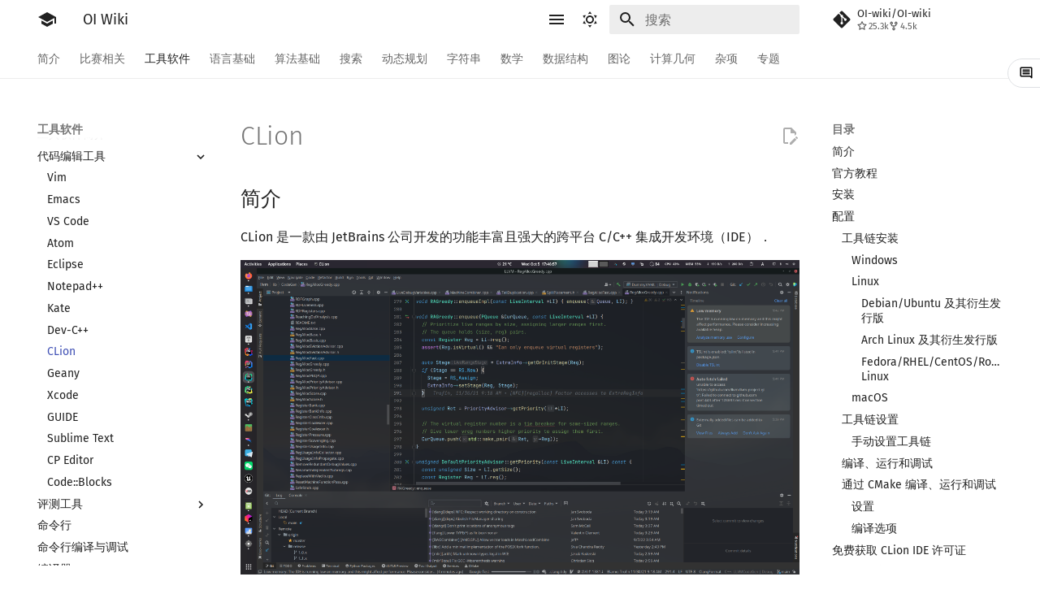

--- FILE ---
content_type: text/html
request_url: https://oiwiki.moe/tools/editor/clion/
body_size: 21746
content:
<!doctype html><html class=no-js lang=zh-Hans><meta charset=utf-8><meta content=on http-equiv=x-dns-prefetch-control><link href=//oi-wiki.org rel=dns-prefetch><link href=//search.oi-wiki.org rel=dns-prefetch><link href=//api.github.com rel=dns-prefetch><link href=//www.google-analytics.com rel=dns-prefetch><meta content="width=device-width,initial-scale=1" name=viewport><meta content="OI Wiki 是一个编程竞赛知识整合站点，提供有趣又实用的编程竞赛知识以及其他有帮助的内容，帮助广大编程竞赛爱好者更快更深入地学习编程竞赛" name=description><meta content="OI Wiki Team" name=author><link href=/tools/editor/clion/ rel=canonical><link href=../devcpp/ rel=prev><link href=../geany/ rel=next><link href=../../../favicon.ico rel=icon><meta content="mkdocs-1.5.3, mkdocs-material-9.6.15" name=generator><title>CLion - OI Wiki</title><link href=../../../assets/stylesheets/main.bd3167ff.min.css rel=stylesheet><link href=../../../assets/stylesheets/palette.06af60db.min.css rel=stylesheet><link crossorigin href=https://fonts.gstatic.com rel=preconnect><link href="https://fonts.googleapis.com/css?family=Fira+Sans:300,300i,400,400i,700,700i%7CFira+Mono:400,400i,700,700i&display=fallback" rel=stylesheet><style>:root{--md-text-font:"Fira Sans";--md-code-font:"Fira Mono"}@font-face{font-family:Fira Sans;font-style:normal;font-weight:300;src:url(//lib.baomitu.com/fonts/fira-sans/fira-sans-300.eot);src:local(Fira Sans),local(FiraSans-Normal),url(//lib.baomitu.com/fonts/fira-sans/fira-sans-300.eot?#iefix)format("embedded-opentype"),url(//lib.baomitu.com/fonts/fira-sans/fira-sans-300.woff2)format("woff2"),url(//lib.baomitu.com/fonts/fira-sans/fira-sans-300.woff)format("woff"),url(//lib.baomitu.com/fonts/fira-sans/fira-sans-300.ttf)format("truetype"),url(//lib.baomitu.com/fonts/fira-sans/fira-sans-300.svg#FiraSans)format("svg")}@font-face{font-family:Fira Sans;font-style:normal;font-weight:regular;src:url(//lib.baomitu.com/fonts/fira-sans/fira-sans-regular.eot);src:local(Fira Sans),local(FiraSans-Normal),url(//lib.baomitu.com/fonts/fira-sans/fira-sans-regular.eot?#iefix)format("embedded-opentype"),url(//lib.baomitu.com/fonts/fira-sans/fira-sans-regular.woff2)format("woff2"),url(//lib.baomitu.com/fonts/fira-sans/fira-sans-regular.woff)format("woff"),url(//lib.baomitu.com/fonts/fira-sans/fira-sans-regular.ttf)format("truetype"),url(//lib.baomitu.com/fonts/fira-sans/fira-sans-regular.svg#FiraSans)format("svg")}@font-face{font-family:Fira Sans;font-style:italic;font-weight:regular;src:url(//lib.baomitu.com/fonts/fira-sans/fira-sans-italic.eot);src:local(Fira Sans),local(FiraSans-Italic),url(//lib.baomitu.com/fonts/fira-sans/fira-sans-italic.eot?#iefix)format("embedded-opentype"),url(//lib.baomitu.com/fonts/fira-sans/fira-sans-italic.woff2)format("woff2"),url(//lib.baomitu.com/fonts/fira-sans/fira-sans-italic.woff)format("woff"),url(//lib.baomitu.com/fonts/fira-sans/fira-sans-italic.ttf)format("truetype"),url(//lib.baomitu.com/fonts/fira-sans/fira-sans-italic.svg#FiraSans)format("svg")}@font-face{font-family:Fira Sans;font-style:normal;font-weight:700;src:url(//lib.baomitu.com/fonts/fira-sans/fira-sans-700.eot);src:local(Fira Sans),local(FiraSans-Normal),url(//lib.baomitu.com/fonts/fira-sans/fira-sans-700.eot?#iefix)format("embedded-opentype"),url(//lib.baomitu.com/fonts/fira-sans/fira-sans-700.woff2)format("woff2"),url(//lib.baomitu.com/fonts/fira-sans/fira-sans-700.woff)format("woff"),url(//lib.baomitu.com/fonts/fira-sans/fira-sans-700.ttf)format("truetype"),url(//lib.baomitu.com/fonts/fira-sans/fira-sans-700.svg#FiraSans)format("svg")}@font-face{font-family:Fira Mono;font-style:normal;font-weight:regular;src:url(//lib.baomitu.com/fonts/fira-mono/fira-mono-regular.eot);src:local(Fira Mono),local(FiraMono-Normal),url(//lib.baomitu.com/fonts/fira-mono/fira-mono-regular.eot?#iefix)format("embedded-opentype"),url(//lib.baomitu.com/fonts/fira-mono/fira-mono-regular.woff2)format("woff2"),url(//lib.baomitu.com/fonts/fira-mono/fira-mono-regular.woff)format("woff"),url(//lib.baomitu.com/fonts/fira-mono/fira-mono-regular.ttf)format("truetype"),url(//lib.baomitu.com/fonts/fira-mono/fira-mono-regular.svg#FiraMono)format("svg")}</style><link href="../../../_static/css/extra.css?v=16" rel=stylesheet><link href="../../../assets/stylesheets/oiwiki-feedback-sys-frontend.css?v=202763fcae134a48bc639c9f3cde9d46" rel=stylesheet><script>__md_scope=new URL("../../..",location),__md_hash=e=>[...e].reduce(((e,_)=>(e<<5)-e+_.charCodeAt(0)),0),__md_get=(e,_=localStorage,t=__md_scope)=>JSON.parse(_.getItem(t.pathname+"."+e)),__md_set=(e,_,t=localStorage,a=__md_scope)=>{try{t.setItem(a.pathname+"."+e,JSON.stringify(_))}catch(e){}}</script><script id=__analytics>function __md_analytics(){function e(){dataLayer.push(arguments)}window.dataLayer=window.dataLayer||[],e("js",new Date),e("config","UA-124485594-1"),document.addEventListener("DOMContentLoaded",(function(){document.forms.search&&document.forms.search.query.addEventListener("blur",(function(){this.value&&e("event","search",{search_term:this.value})}));document$.subscribe((function(){var t=document.forms.feedback;if(void 0!==t)for(var a of t.querySelectorAll("[type=submit]"))a.addEventListener("click",(function(a){a.preventDefault();var n=document.location.pathname,d=this.getAttribute("data-md-value");e("event","feedback",{page:n,data:d}),t.firstElementChild.disabled=!0;var r=t.querySelector(".md-feedback__note [data-md-value='"+d+"']");r&&(r.hidden=!1)})),t.hidden=!1})),location$.subscribe((function(t){e("config","UA-124485594-1",{page_path:t.pathname})}))}));var t=document.createElement("script");t.async=!0,t.src="https://www.googletagmanager.com/gtag/js?id=UA-124485594-1",document.getElementById("__analytics").insertAdjacentElement("afterEnd",t)}</script><script>"undefined"!=typeof __md_analytics&&__md_analytics()</script><script src=../../../assets/javascripts/toggle-sidebar.js></script><link href="../../../assets/stylesheets/mathjax.css?hash=c2cd48770f4b1b85c52f44f0f1c277d7984c24a32d502d9735e33c786399d5e7" rel=stylesheet></head><body data-md-color-accent=red data-md-color-primary=white data-md-color-scheme=default dir=ltr><input autocomplete=off class=md-toggle data-md-toggle=drawer id=__drawer type=checkbox><input autocomplete=off class=md-toggle data-md-toggle=search id=__search type=checkbox><label class=md-overlay for=__drawer></label><div data-md-component=skip><a class=md-skip href=#简介> 跳转至 </a></div><div data-md-component=announce></div><header class=md-header data-md-component=header><nav class="md-header__inner md-grid" aria-label=页眉><a aria-label="OI Wiki" class="md-header__button md-logo" title="OI Wiki" data-md-component=logo href=../../..> <svg viewbox="0 0 24 24" xmlns=http://www.w3.org/2000/svg><path d="M12 3 1 9l11 6 9-4.91V17h2V9M5 13.18v4L12 21l7-3.82v-4L12 17z"></path></svg> </a><label class="md-header__button md-icon" for=__drawer><svg viewbox="0 0 24 24" xmlns=http://www.w3.org/2000/svg><path d="M3 6h18v2H3zm0 5h18v2H3zm0 5h18v2H3z"></path></svg></label><div class=md-header__title data-md-component=header-title><div class=md-header__ellipsis><div class=md-header__topic><span class=md-ellipsis> OI Wiki </span></div><div class=md-header__topic data-md-component=header-topic><span class=md-ellipsis> CLion </span></div></div></div><form class=md-header__option data-md-component=palette><input aria-label="Switch to dark mode" data-md-color-media="(prefers-color-scheme: light)" class=md-option data-md-color-accent=red data-md-color-primary=white data-md-color-scheme=default id=__palette_0 name=__palette type=radio><label class="md-header__button md-icon" title="Switch to dark mode" for=__palette_1 hidden><svg viewbox="0 0 24 24" xmlns=http://www.w3.org/2000/svg><path d="M12 7a5 5 0 0 1 5 5 5 5 0 0 1-5 5 5 5 0 0 1-5-5 5 5 0 0 1 5-5m0 2a3 3 0 0 0-3 3 3 3 0 0 0 3 3 3 3 0 0 0 3-3 3 3 0 0 0-3-3m0-7 2.39 3.42C13.65 5.15 12.84 5 12 5s-1.65.15-2.39.42zM3.34 7l4.16-.35A7.2 7.2 0 0 0 5.94 8.5c-.44.74-.69 1.5-.83 2.29zm.02 10 1.76-3.77a7.131 7.131 0 0 0 2.38 4.14zM20.65 7l-1.77 3.79a7.02 7.02 0 0 0-2.38-4.15zm-.01 10-4.14.36c.59-.51 1.12-1.14 1.54-1.86.42-.73.69-1.5.83-2.29zM12 22l-2.41-3.44c.74.27 1.55.44 2.41.44.82 0 1.63-.17 2.37-.44z"></path></svg></label><input aria-label="Switch to light mode" data-md-color-media="(prefers-color-scheme: dark)" class=md-option data-md-color-accent=blue data-md-color-primary=blue data-md-color-scheme=slate id=__palette_1 name=__palette type=radio><label class="md-header__button md-icon" title="Switch to light mode" for=__palette_0 hidden><svg viewbox="0 0 24 24" xmlns=http://www.w3.org/2000/svg><path d="m17.75 4.09-2.53 1.94.91 3.06-2.63-1.81-2.63 1.81.91-3.06-2.53-1.94L12.44 4l1.06-3 1.06 3zm3.5 6.91-1.64 1.25.59 1.98-1.7-1.17-1.7 1.17.59-1.98L15.75 11l2.06-.05L18.5 9l.69 1.95zm-2.28 4.95c.83-.08 1.72 1.1 1.19 1.85-.32.45-.66.87-1.08 1.27C15.17 23 8.84 23 4.94 19.07c-3.91-3.9-3.91-10.24 0-14.14.4-.4.82-.76 1.27-1.08.75-.53 1.93.36 1.85 1.19-.27 2.86.69 5.83 2.89 8.02a9.96 9.96 0 0 0 8.02 2.89m-1.64 2.02a12.08 12.08 0 0 1-7.8-3.47c-2.17-2.19-3.33-5-3.49-7.82-2.81 3.14-2.7 7.96.31 10.98 3.02 3.01 7.84 3.12 10.98.31"></path></svg></label></form><script>var palette=__md_get("__palette");if(palette&&palette.color){if("(prefers-color-scheme)"===palette.color.media){var media=matchMedia("(prefers-color-scheme: light)"),input=document.querySelector(media.matches?"[data-md-color-media='(prefers-color-scheme: light)']":"[data-md-color-media='(prefers-color-scheme: dark)']");palette.color.media=input.getAttribute("data-md-color-media"),palette.color.scheme=input.getAttribute("data-md-color-scheme"),palette.color.primary=input.getAttribute("data-md-color-primary"),palette.color.accent=input.getAttribute("data-md-color-accent")}for(var[key,value]of Object.entries(palette.color))document.body.setAttribute("data-md-color-"+key,value)}</script><label class="md-header__button md-icon" for=__search><svg viewbox="0 0 24 24" xmlns=http://www.w3.org/2000/svg><path d="M9.5 3A6.5 6.5 0 0 1 16 9.5c0 1.61-.59 3.09-1.56 4.23l.27.27h.79l5 5-1.5 1.5-5-5v-.79l-.27-.27A6.52 6.52 0 0 1 9.5 16 6.5 6.5 0 0 1 3 9.5 6.5 6.5 0 0 1 9.5 3m0 2C7 5 5 7 5 9.5S7 14 9.5 14 14 12 14 9.5 12 5 9.5 5"></path></svg></label><div class=md-search data-md-component=search role=dialog><label class=md-search__overlay for=__search></label><div class=md-search__inner role=search><form class=md-search__form name=search><input aria-label=搜索 autocapitalize=off autocomplete=off autocorrect=off class=md-search__input data-md-component=search-query name=query placeholder=搜索 required spellcheck=false><label class="md-search__icon md-icon" for=__search><svg viewbox="0 0 24 24" xmlns=http://www.w3.org/2000/svg><path d="M9.5 3A6.5 6.5 0 0 1 16 9.5c0 1.61-.59 3.09-1.56 4.23l.27.27h.79l5 5-1.5 1.5-5-5v-.79l-.27-.27A6.52 6.52 0 0 1 9.5 16 6.5 6.5 0 0 1 3 9.5 6.5 6.5 0 0 1 9.5 3m0 2C7 5 5 7 5 9.5S7 14 9.5 14 14 12 14 9.5 12 5 9.5 5"></path></svg> <svg viewbox="0 0 24 24" xmlns=http://www.w3.org/2000/svg><path d="M20 11v2H8l5.5 5.5-1.42 1.42L4.16 12l7.92-7.92L13.5 5.5 8 11z"></path></svg></label><nav aria-label=查找 class=md-search__options><button class="md-search__icon md-icon" aria-label=清空当前内容 tabindex=-1 title=清空当前内容 type=reset><svg viewbox="0 0 24 24" xmlns=http://www.w3.org/2000/svg><path d="M19 6.41 17.59 5 12 10.59 6.41 5 5 6.41 10.59 12 5 17.59 6.41 19 12 13.41 17.59 19 19 17.59 13.41 12z"></path></svg></button></nav></form><div class=md-search__output><div class=md-search__scrollwrap data-md-scrollfix tabindex=0><div class=md-search-result data-md-component=search-result><div class=md-search-result__meta>正在初始化搜索引擎</div><ol class=md-search-result__list role=presentation></ol></div></div></div></div></div><div class=md-header__source><a class=md-source data-md-component=source href=https://github.com/OI-wiki/OI-wiki target=_blank title=前往仓库> <div class="md-source__icon md-icon"><svg viewbox="0 0 448 512" xmlns=http://www.w3.org/2000/svg><path d="M439.55 236.05 244 40.45a28.87 28.87 0 0 0-40.81 0l-40.66 40.63 51.52 51.52c27.06-9.14 52.68 16.77 43.39 43.68l49.66 49.66c34.23-11.8 61.18 31 35.47 56.69-26.49 26.49-70.21-2.87-56-37.34L240.22 199v121.85c25.3 12.54 22.26 41.85 9.08 55a34.34 34.34 0 0 1-48.55 0c-17.57-17.6-11.07-46.91 11.25-56v-123c-20.8-8.51-24.6-30.74-18.64-45L142.57 101 8.45 235.14a28.86 28.86 0 0 0 0 40.81l195.61 195.6a28.86 28.86 0 0 0 40.8 0l194.69-194.69a28.86 28.86 0 0 0 0-40.81"></path></svg></div> <div class=md-source__repository>OI-wiki/OI-wiki</div> </a></div></nav></header><div class=md-container data-md-component=container><nav aria-label=标签 class=md-tabs data-md-component=tabs><div class=md-grid><ul class=md-tabs__list><li class=md-tabs__item><a class=md-tabs__link href=../../..> 简介 </a></li><li class=md-tabs__item><a class=md-tabs__link href=../../../contest/> 比赛相关 </a></li><li class="md-tabs__item md-tabs__item--active"><a class=md-tabs__link href=../../> 工具软件 </a></li><li class=md-tabs__item><a class=md-tabs__link href=../../../lang/> 语言基础 </a></li><li class=md-tabs__item><a class=md-tabs__link href=../../../basic/> 算法基础 </a></li><li class=md-tabs__item><a class=md-tabs__link href=../../../search/> 搜索 </a></li><li class=md-tabs__item><a class=md-tabs__link href=../../../dp/> 动态规划 </a></li><li class=md-tabs__item><a class=md-tabs__link href=../../../string/> 字符串 </a></li><li class=md-tabs__item><a class=md-tabs__link href=../../../math/> 数学 </a></li><li class=md-tabs__item><a class=md-tabs__link href=../../../ds/> 数据结构 </a></li><li class=md-tabs__item><a class=md-tabs__link href=../../../graph/> 图论 </a></li><li class=md-tabs__item><a class=md-tabs__link href=../../../geometry/> 计算几何 </a></li><li class=md-tabs__item><a class=md-tabs__link href=../../../misc/> 杂项 </a></li><li class=md-tabs__item><a class=md-tabs__link href=../../../topic/rmq/> 专题 </a></li></ul></div></nav><main class=md-main data-md-component=main><div class="md-main__inner md-grid"><div class="md-sidebar md-sidebar--primary" data-md-component=sidebar data-md-type=navigation><div class=md-sidebar__scrollwrap><div class=md-sidebar__inner><nav class="md-nav md-nav--primary md-nav--lifted" aria-label=导航栏 data-md-level=0><label class=md-nav__title for=__drawer><a aria-label="OI Wiki" class="md-nav__button md-logo" title="OI Wiki" data-md-component=logo href=../../..> <svg viewbox="0 0 24 24" xmlns=http://www.w3.org/2000/svg><path d="M12 3 1 9l11 6 9-4.91V17h2V9M5 13.18v4L12 21l7-3.82v-4L12 17z"></path></svg> </a> OI Wiki</label><div class=md-nav__source><a class=md-source data-md-component=source href=https://github.com/OI-wiki/OI-wiki target=_blank title=前往仓库> <div class="md-source__icon md-icon"><svg viewbox="0 0 448 512" xmlns=http://www.w3.org/2000/svg><path d="M439.55 236.05 244 40.45a28.87 28.87 0 0 0-40.81 0l-40.66 40.63 51.52 51.52c27.06-9.14 52.68 16.77 43.39 43.68l49.66 49.66c34.23-11.8 61.18 31 35.47 56.69-26.49 26.49-70.21-2.87-56-37.34L240.22 199v121.85c25.3 12.54 22.26 41.85 9.08 55a34.34 34.34 0 0 1-48.55 0c-17.57-17.6-11.07-46.91 11.25-56v-123c-20.8-8.51-24.6-30.74-18.64-45L142.57 101 8.45 235.14a28.86 28.86 0 0 0 0 40.81l195.61 195.6a28.86 28.86 0 0 0 40.8 0l194.69-194.69a28.86 28.86 0 0 0 0-40.81"></path></svg></div> <div class=md-source__repository>OI-wiki/OI-wiki</div> </a></div><ul class=md-nav__list data-md-scrollfix><li class="md-nav__item md-nav__item--nested"><input class="md-nav__toggle md-toggle" id=__nav_1 type=checkbox> <label class=md-nav__link for=__nav_1 id=__nav_1_label tabindex=0><span class=md-ellipsis> 简介 </span> <span class="md-nav__icon md-icon"></span></label> <nav aria-expanded=false aria-labelledby=__nav_1_label class=md-nav data-md-level=1><label class=md-nav__title for=__nav_1><span class="md-nav__icon md-icon"></span> 简介</label><ul class=md-nav__list data-md-scrollfix><li class=md-nav__item><a class=md-nav__link href=../../..> <span class=md-ellipsis> Getting Started </span> </a></li><li class=md-nav__item><a class=md-nav__link href=../../../intro/about/> <span class=md-ellipsis> 关于本项目 </span> </a></li><li class=md-nav__item><a class=md-nav__link href=../../../intro/htc/> <span class=md-ellipsis> 如何参与 </span> </a></li><li class=md-nav__item><a class=md-nav__link href=../../../intro/what-oi-wiki-is-not/> <span class=md-ellipsis> OI Wiki 不是什么 </span> </a></li><li class=md-nav__item><a class=md-nav__link href=../../../intro/format/> <span class=md-ellipsis> 格式手册 </span> </a></li><li class=md-nav__item><a class=md-nav__link href=../../../intro/symbol/> <span class=md-ellipsis> 数学符号表 </span> </a></li><li class=md-nav__item><a class=md-nav__link href=../../../intro/faq/> <span class=md-ellipsis> F.A.Q. </span> </a></li><li class=md-nav__item><a class=md-nav__link href=../../../intro/mirrors/> <span class=md-ellipsis> 镜像站列表 </span> </a></li><li class=md-nav__item><a class=md-nav__link href=../../../intro/thanks/> <span class=md-ellipsis> 致谢 </span> </a></li></ul></nav></li><li class="md-nav__item md-nav__item--nested"><input class="md-nav__toggle md-toggle" id=__nav_2 type=checkbox> <label class=md-nav__link for=__nav_2 id=__nav_2_label tabindex=0><span class=md-ellipsis> 比赛相关 </span> <span class="md-nav__icon md-icon"></span></label> <nav aria-expanded=false aria-labelledby=__nav_2_label class=md-nav data-md-level=1><label class=md-nav__title for=__nav_2><span class="md-nav__icon md-icon"></span> 比赛相关</label><ul class=md-nav__list data-md-scrollfix><li class=md-nav__item><a class=md-nav__link href=../../../contest/> <span class=md-ellipsis> 比赛相关简介 </span> </a></li><li class="md-nav__item md-nav__item--nested"><input class="md-nav__toggle md-toggle" id=__nav_2_2 type=checkbox> <label class=md-nav__link for=__nav_2_2 id=__nav_2_2_label tabindex=0><span class=md-ellipsis> 赛事 </span> <span class="md-nav__icon md-icon"></span></label> <nav aria-expanded=false aria-labelledby=__nav_2_2_label class=md-nav data-md-level=2><label class=md-nav__title for=__nav_2_2><span class="md-nav__icon md-icon"></span> 赛事</label><ul class=md-nav__list data-md-scrollfix><li class=md-nav__item><a class=md-nav__link href=../../../contest/oi/> <span class=md-ellipsis> OI 赛事与赛制 </span> </a></li><li class=md-nav__item><a class=md-nav__link href=../../../contest/icpc/> <span class=md-ellipsis> ICPC/CCPC 赛事与赛制 </span> </a></li></ul></nav></li><li class="md-nav__item md-nav__item--nested"><input class="md-nav__toggle md-toggle" id=__nav_2_3 type=checkbox> <label class=md-nav__link for=__nav_2_3 id=__nav_2_3_label tabindex=0><span class=md-ellipsis> 题型 </span> <span class="md-nav__icon md-icon"></span></label> <nav aria-expanded=false aria-labelledby=__nav_2_3_label class=md-nav data-md-level=2><label class=md-nav__title for=__nav_2_3><span class="md-nav__icon md-icon"></span> 题型</label><ul class=md-nav__list data-md-scrollfix><li class=md-nav__item><a class=md-nav__link href=../../../contest/problems/> <span class=md-ellipsis> 题型概述 </span> </a></li><li class=md-nav__item><a class=md-nav__link href=../../../contest/interaction/> <span class=md-ellipsis> 交互题 </span> </a></li></ul></nav></li><li class=md-nav__item><a class=md-nav__link href=../../../contest/roadmap/> <span class=md-ellipsis> 学习路线 </span> </a></li><li class=md-nav__item><a class=md-nav__link href=../../../contest/resources/> <span class=md-ellipsis> 学习资源 </span> </a></li><li class="md-nav__item md-nav__item--nested"><input class="md-nav__toggle md-toggle" id=__nav_2_6 type=checkbox> <label class=md-nav__link for=__nav_2_6 id=__nav_2_6_label tabindex=0><span class=md-ellipsis> 技巧 </span> <span class="md-nav__icon md-icon"></span></label> <nav aria-expanded=false aria-labelledby=__nav_2_6_label class=md-nav data-md-level=2><label class=md-nav__title for=__nav_2_6><span class="md-nav__icon md-icon"></span> 技巧</label><ul class=md-nav__list data-md-scrollfix><li class=md-nav__item><a class=md-nav__link href=../../../contest/io/> <span class=md-ellipsis> 读入、输出优化 </span> </a></li><li class=md-nav__item><a class=md-nav__link href=../../../contest/dictionary/> <span class=md-ellipsis> 分段打表 </span> </a></li><li class=md-nav__item><a class=md-nav__link href=../../../contest/common-mistakes/> <span class=md-ellipsis> 常见错误 </span> </a></li><li class=md-nav__item><a class=md-nav__link href=../../../contest/common-tricks/> <span class=md-ellipsis> 常见技巧 </span> </a></li></ul></nav></li><li class=md-nav__item><a class=md-nav__link href=../../../contest/problemsetting/> <span class=md-ellipsis> 出题 </span> </a></li></ul></nav></li><li class="md-nav__item md-nav__item--active md-nav__item--section md-nav__item--nested"><input class="md-nav__toggle md-toggle" checked id=__nav_3 type=checkbox> <label class=md-nav__link for=__nav_3 id=__nav_3_label><span class=md-ellipsis> 工具软件 </span> <span class="md-nav__icon md-icon"></span></label> <nav aria-expanded=true aria-labelledby=__nav_3_label class=md-nav data-md-level=1><label class=md-nav__title for=__nav_3><span class="md-nav__icon md-icon"></span> 工具软件</label><ul class=md-nav__list data-md-scrollfix><li class=md-nav__item><a class=md-nav__link href=../../> <span class=md-ellipsis> 工具软件简介 </span> </a></li><li class="md-nav__item md-nav__item--active md-nav__item--nested"><input class="md-nav__toggle md-toggle" checked id=__nav_3_2 type=checkbox> <label class=md-nav__link for=__nav_3_2 id=__nav_3_2_label tabindex=0><span class=md-ellipsis> 代码编辑工具 </span> <span class="md-nav__icon md-icon"></span></label> <nav aria-expanded=true aria-labelledby=__nav_3_2_label class=md-nav data-md-level=2><label class=md-nav__title for=__nav_3_2><span class="md-nav__icon md-icon"></span> 代码编辑工具</label><ul class=md-nav__list data-md-scrollfix><li class=md-nav__item><a class=md-nav__link href=../vim/> <span class=md-ellipsis> Vim </span> </a></li><li class=md-nav__item><a class=md-nav__link href=../emacs/> <span class=md-ellipsis> Emacs </span> </a></li><li class=md-nav__item><a class=md-nav__link href=../vscode/> <span class=md-ellipsis> VS Code </span> </a></li><li class=md-nav__item><a class=md-nav__link href=../atom/> <span class=md-ellipsis> Atom </span> </a></li><li class=md-nav__item><a class=md-nav__link href=../eclipse/> <span class=md-ellipsis> Eclipse </span> </a></li><li class=md-nav__item><a class=md-nav__link href=../npp/> <span class=md-ellipsis> Notepad++ </span> </a></li><li class=md-nav__item><a class=md-nav__link href=../kate/> <span class=md-ellipsis> Kate </span> </a></li><li class=md-nav__item><a class=md-nav__link href=../devcpp/> <span class=md-ellipsis> Dev-C++ </span> </a></li><li class="md-nav__item md-nav__item--active"><input class="md-nav__toggle md-toggle" id=__toc type=checkbox> <label class="md-nav__link md-nav__link--active" for=__toc><span class=md-ellipsis> CLion </span> <span class="md-nav__icon md-icon"></span></label> <a class="md-nav__link md-nav__link--active" href=./> <span class=md-ellipsis> CLion </span> </a> <nav class="md-nav md-nav--secondary" aria-label=目录><label class=md-nav__title for=__toc><span class="md-nav__icon md-icon"></span> 目录</label><ul class=md-nav__list data-md-component=toc data-md-scrollfix><li class=md-nav__item><a class=md-nav__link href=#简介> <span class=md-ellipsis> 简介 </span> </a></li><li class=md-nav__item><a class=md-nav__link href=#官方教程> <span class=md-ellipsis> 官方教程 </span> </a></li><li class=md-nav__item><a class=md-nav__link href=#安装> <span class=md-ellipsis> 安装 </span> </a></li><li class=md-nav__item><a class=md-nav__link href=#配置> <span class=md-ellipsis> 配置 </span> </a> <nav aria-label=配置 class=md-nav><ul class=md-nav__list><li class=md-nav__item><a class=md-nav__link href=#工具链安装> <span class=md-ellipsis> 工具链安装 </span> </a> <nav aria-label=工具链安装 class=md-nav><ul class=md-nav__list><li class=md-nav__item><a class=md-nav__link href=#windows> <span class=md-ellipsis> Windows </span> </a></li><li class=md-nav__item><a class=md-nav__link href=#linux> <span class=md-ellipsis> Linux </span> </a> <nav aria-label=Linux class=md-nav><ul class=md-nav__list><li class=md-nav__item><a class=md-nav__link href=#debianubuntu-及其衍生发行版> <span class=md-ellipsis> Debian/Ubuntu 及其衍生发行版 </span> </a></li><li class=md-nav__item><a class=md-nav__link href=#arch-linux-及其衍生发行版> <span class=md-ellipsis> Arch Linux 及其衍生发行版 </span> </a></li><li class=md-nav__item><a class=md-nav__link href=#fedorarhelcentosrocky-linux> <span class=md-ellipsis> Fedora/RHEL/CentOS/Rocky Linux </span> </a></li></ul></nav></li><li class=md-nav__item><a class=md-nav__link href=#macos> <span class=md-ellipsis> macOS </span> </a></li></ul></nav></li><li class=md-nav__item><a class=md-nav__link href=#工具链设置> <span class=md-ellipsis> 工具链设置 </span> </a> <nav aria-label=工具链设置 class=md-nav><ul class=md-nav__list><li class=md-nav__item><a class=md-nav__link href=#手动设置工具链> <span class=md-ellipsis> 手动设置工具链 </span> </a></li></ul></nav></li><li class=md-nav__item><a class=md-nav__link href=#编译运行和调试> <span class=md-ellipsis> 编译、运行和调试 </span> </a></li><li class=md-nav__item><a class=md-nav__link href=#通过-cmake-编译运行和调试> <span class=md-ellipsis> 通过 CMake 编译、运行和调试 </span> </a> <nav aria-label="通过 CMake 编译、运行和调试" class=md-nav><ul class=md-nav__list><li class=md-nav__item><a class=md-nav__link href=#设置> <span class=md-ellipsis> 设置 </span> </a></li><li class=md-nav__item><a class=md-nav__link href=#编译选项> <span class=md-ellipsis> 编译选项 </span> </a></li></ul></nav></li></ul></nav></li><li class=md-nav__item><a class=md-nav__link href=#免费获取-clion-ide-许可证> <span class=md-ellipsis> 免费获取 CLion IDE 许可证 </span> </a> <nav aria-label="免费获取 CLion IDE 许可证" class=md-nav><ul class=md-nav__list><li class=md-nav__item><a class=md-nav__link href=#使用教育邮箱获取> <span class=md-ellipsis> 使用教育邮箱获取 </span> </a></li><li class=md-nav__item><a class=md-nav__link href=#使用开源项目获取> <span class=md-ellipsis> 使用开源项目获取 </span> </a></li></ul></nav></li></ul></nav></li><li class=md-nav__item><a class=md-nav__link href=../geany/> <span class=md-ellipsis> Geany </span> </a></li><li class=md-nav__item><a class=md-nav__link href=../xcode/> <span class=md-ellipsis> Xcode </span> </a></li><li class=md-nav__item><a class=md-nav__link href=../guide/> <span class=md-ellipsis> GUIDE </span> </a></li><li class=md-nav__item><a class=md-nav__link href=../sublime/> <span class=md-ellipsis> Sublime Text </span> </a></li><li class=md-nav__item><a class=md-nav__link href=../cpeditor/> <span class=md-ellipsis> CP Editor </span> </a></li><li class=md-nav__item><a class=md-nav__link href=../codeblocks/> <span class=md-ellipsis> Code::Blocks </span> </a></li></ul></nav></li><li class="md-nav__item md-nav__item--nested"><input class="md-nav__toggle md-toggle" id=__nav_3_3 type=checkbox> <label class=md-nav__link for=__nav_3_3 id=__nav_3_3_label tabindex=0><span class=md-ellipsis> 评测工具 </span> <span class="md-nav__icon md-icon"></span></label> <nav aria-expanded=false aria-labelledby=__nav_3_3_label class=md-nav data-md-level=2><label class=md-nav__title for=__nav_3_3><span class="md-nav__icon md-icon"></span> 评测工具</label><ul class=md-nav__list data-md-scrollfix><li class=md-nav__item><a class=md-nav__link href=../../judger/> <span class=md-ellipsis> 评测工具简介 </span> </a></li><li class=md-nav__item><a class=md-nav__link href=../../judger/arbiter/> <span class=md-ellipsis> Arbiter </span> </a></li><li class=md-nav__item><a class=md-nav__link href=../../judger/cena/> <span class=md-ellipsis> Cena </span> </a></li><li class=md-nav__item><a class=md-nav__link href=../../judger/ccr-plus/> <span class=md-ellipsis> CCR Plus </span> </a></li><li class=md-nav__item><a class=md-nav__link href=../../judger/lemon/> <span class=md-ellipsis> Lemon </span> </a></li></ul></nav></li><li class=md-nav__item><a class=md-nav__link href=../../cmd/> <span class=md-ellipsis> 命令行 </span> </a></li><li class=md-nav__item><a class=md-nav__link href=../../compile-debug/> <span class=md-ellipsis> 命令行编译与调试 </span> </a></li><li class=md-nav__item><a class=md-nav__link href=../../compiler/> <span class=md-ellipsis> 编译器 </span> </a></li><li class=md-nav__item><a class=md-nav__link href=../../wsl/> <span class=md-ellipsis> WSL (Windows 10) </span> </a></li><li class=md-nav__item><a class=md-nav__link href=../../special-judge/> <span class=md-ellipsis> Special Judge </span> </a></li><li class="md-nav__item md-nav__item--nested"><input class="md-nav__toggle md-toggle" id=__nav_3_9 type=checkbox> <label class=md-nav__link for=__nav_3_9 id=__nav_3_9_label tabindex=0><span class=md-ellipsis> Testlib </span> <span class="md-nav__icon md-icon"></span></label> <nav aria-expanded=false aria-labelledby=__nav_3_9_label class=md-nav data-md-level=2><label class=md-nav__title for=__nav_3_9><span class="md-nav__icon md-icon"></span> Testlib</label><ul class=md-nav__list data-md-scrollfix><li class=md-nav__item><a class=md-nav__link href=../../testlib/> <span class=md-ellipsis> Testlib 简介 </span> </a></li><li class=md-nav__item><a class=md-nav__link href=../../testlib/general/> <span class=md-ellipsis> 通用 </span> </a></li><li class=md-nav__item><a class=md-nav__link href=../../testlib/generator/> <span class=md-ellipsis> Generator </span> </a></li><li class=md-nav__item><a class=md-nav__link href=../../testlib/validator/> <span class=md-ellipsis> Validator </span> </a></li><li class=md-nav__item><a class=md-nav__link href=../../testlib/interactor/> <span class=md-ellipsis> Interactor </span> </a></li><li class=md-nav__item><a class=md-nav__link href=../../testlib/checker/> <span class=md-ellipsis> Checker </span> </a></li></ul></nav></li><li class=md-nav__item><a class=md-nav__link href=../../polygon/> <span class=md-ellipsis> Polygon </span> </a></li><li class=md-nav__item><a class=md-nav__link href=../../oj-tool/> <span class=md-ellipsis> OJ 工具 </span> </a></li><li class=md-nav__item><a class=md-nav__link href=../../latex/> <span class=md-ellipsis> LaTeX 入门 </span> </a></li><li class=md-nav__item><a class=md-nav__link href=../../git/> <span class=md-ellipsis> Git </span> </a></li></ul></nav></li><li class="md-nav__item md-nav__item--nested"><input class="md-nav__toggle md-toggle" id=__nav_4 type=checkbox> <label class=md-nav__link for=__nav_4 id=__nav_4_label tabindex=0><span class=md-ellipsis> 语言基础 </span> <span class="md-nav__icon md-icon"></span></label> <nav aria-expanded=false aria-labelledby=__nav_4_label class=md-nav data-md-level=1><label class=md-nav__title for=__nav_4><span class="md-nav__icon md-icon"></span> 语言基础</label><ul class=md-nav__list data-md-scrollfix><li class=md-nav__item><a class=md-nav__link href=../../../lang/> <span class=md-ellipsis> 语言基础简介 </span> </a></li><li class="md-nav__item md-nav__item--nested"><input class="md-nav__toggle md-toggle" id=__nav_4_2 type=checkbox> <label class=md-nav__link for=__nav_4_2 id=__nav_4_2_label tabindex=0><span class=md-ellipsis> C++ 基础 </span> <span class="md-nav__icon md-icon"></span></label> <nav aria-expanded=false aria-labelledby=__nav_4_2_label class=md-nav data-md-level=2><label class=md-nav__title for=__nav_4_2><span class="md-nav__icon md-icon"></span> C++ 基础</label><ul class=md-nav__list data-md-scrollfix><li class=md-nav__item><a class=md-nav__link href=../../../lang/helloworld/> <span class=md-ellipsis> Hello, World! </span> </a></li><li class=md-nav__item><a class=md-nav__link href=../../../lang/basic/> <span class=md-ellipsis> C++ 语法基础 </span> </a></li><li class=md-nav__item><a class=md-nav__link href=../../../lang/var/> <span class=md-ellipsis> 变量 </span> </a></li><li class=md-nav__item><a class=md-nav__link href=../../../lang/op/> <span class=md-ellipsis> 运算 </span> </a></li><li class="md-nav__item md-nav__item--nested"><input class="md-nav__toggle md-toggle" id=__nav_4_2_5 type=checkbox> <label class=md-nav__link for=__nav_4_2_5 id=__nav_4_2_5_label tabindex=0><span class=md-ellipsis> 流程控制语句 </span> <span class="md-nav__icon md-icon"></span></label> <nav aria-expanded=false aria-labelledby=__nav_4_2_5_label class=md-nav data-md-level=3><label class=md-nav__title for=__nav_4_2_5><span class="md-nav__icon md-icon"></span> 流程控制语句</label><ul class=md-nav__list data-md-scrollfix><li class=md-nav__item><a class=md-nav__link href=../../../lang/branch/> <span class=md-ellipsis> 分支 </span> </a></li><li class=md-nav__item><a class=md-nav__link href=../../../lang/loop/> <span class=md-ellipsis> 循环 </span> </a></li></ul></nav></li><li class="md-nav__item md-nav__item--nested"><input class="md-nav__toggle md-toggle" id=__nav_4_2_6 type=checkbox> <label class=md-nav__link for=__nav_4_2_6 id=__nav_4_2_6_label tabindex=0><span class=md-ellipsis> 高级数据类型 </span> <span class="md-nav__icon md-icon"></span></label> <nav aria-expanded=false aria-labelledby=__nav_4_2_6_label class=md-nav data-md-level=3><label class=md-nav__title for=__nav_4_2_6><span class="md-nav__icon md-icon"></span> 高级数据类型</label><ul class=md-nav__list data-md-scrollfix><li class=md-nav__item><a class=md-nav__link href=../../../lang/array/> <span class=md-ellipsis> 数组 </span> </a></li><li class=md-nav__item><a class=md-nav__link href=../../../lang/struct/> <span class=md-ellipsis> 结构体 </span> </a></li><li class=md-nav__item><a class=md-nav__link href=../../../lang/union/> <span class=md-ellipsis> 联合体 </span> </a></li><li class=md-nav__item><a class=md-nav__link href=../../../lang/pointer/> <span class=md-ellipsis> 指针 </span> </a></li></ul></nav></li><li class=md-nav__item><a class=md-nav__link href=../../../lang/func/> <span class=md-ellipsis> 函数 </span> </a></li><li class=md-nav__item><a class=md-nav__link href=../../../lang/file-op/> <span class=md-ellipsis> 文件操作 </span> </a></li></ul></nav></li><li class="md-nav__item md-nav__item--nested"><input class="md-nav__toggle md-toggle" id=__nav_4_3 type=checkbox> <label class=md-nav__link for=__nav_4_3 id=__nav_4_3_label tabindex=0><span class=md-ellipsis> C++ 标准库 </span> <span class="md-nav__icon md-icon"></span></label> <nav aria-expanded=false aria-labelledby=__nav_4_3_label class=md-nav data-md-level=2><label class=md-nav__title for=__nav_4_3><span class="md-nav__icon md-icon"></span> C++ 标准库</label><ul class=md-nav__list data-md-scrollfix><li class=md-nav__item><a class=md-nav__link href=../../../lang/csl/> <span class=md-ellipsis> C++ 标准库简介 </span> </a></li><li class="md-nav__item md-nav__item--nested"><input class="md-nav__toggle md-toggle" id=__nav_4_3_2 type=checkbox> <label class=md-nav__link for=__nav_4_3_2 id=__nav_4_3_2_label tabindex=0><span class=md-ellipsis> STL 容器 </span> <span class="md-nav__icon md-icon"></span></label> <nav aria-expanded=false aria-labelledby=__nav_4_3_2_label class=md-nav data-md-level=3><label class=md-nav__title for=__nav_4_3_2><span class="md-nav__icon md-icon"></span> STL 容器</label><ul class=md-nav__list data-md-scrollfix><li class=md-nav__item><a class=md-nav__link href=../../../lang/csl/container/> <span class=md-ellipsis> STL 容器简介 </span> </a></li><li class=md-nav__item><a class=md-nav__link href=../../../lang/csl/iterator/> <span class=md-ellipsis> 迭代器 </span> </a></li><li class=md-nav__item><a class=md-nav__link href=../../../lang/csl/sequence-container/> <span class=md-ellipsis> 序列式容器 </span> </a></li><li class=md-nav__item><a class=md-nav__link href=../../../lang/csl/associative-container/> <span class=md-ellipsis> 关联式容器 </span> </a></li><li class=md-nav__item><a class=md-nav__link href=../../../lang/csl/unordered-container/> <span class=md-ellipsis> 无序关联式容器 </span> </a></li><li class=md-nav__item><a class=md-nav__link href=../../../lang/csl/container-adapter/> <span class=md-ellipsis> 容器适配器 </span> </a></li></ul></nav></li><li class=md-nav__item><a class=md-nav__link href=../../../lang/csl/algorithm/> <span class=md-ellipsis> STL 算法 </span> </a></li><li class=md-nav__item><a class=md-nav__link href=../../../lang/csl/bitset/> <span class=md-ellipsis> bitset </span> </a></li><li class=md-nav__item><a class=md-nav__link href=../../../lang/csl/string/> <span class=md-ellipsis> string </span> </a></li><li class=md-nav__item><a class=md-nav__link href=../../../lang/csl/pair/> <span class=md-ellipsis> pair </span> </a></li></ul></nav></li><li class="md-nav__item md-nav__item--nested"><input class="md-nav__toggle md-toggle" id=__nav_4_4 type=checkbox> <label class=md-nav__link for=__nav_4_4 id=__nav_4_4_label tabindex=0><span class=md-ellipsis> C++ 进阶 </span> <span class="md-nav__icon md-icon"></span></label> <nav aria-expanded=false aria-labelledby=__nav_4_4_label class=md-nav data-md-level=2><label class=md-nav__title for=__nav_4_4><span class="md-nav__icon md-icon"></span> C++ 进阶</label><ul class=md-nav__list data-md-scrollfix><li class=md-nav__item><a class=md-nav__link href=../../../lang/class/> <span class=md-ellipsis> 类 </span> </a></li><li class=md-nav__item><a class=md-nav__link href=../../../lang/namespace/> <span class=md-ellipsis> 命名空间 </span> </a></li><li class=md-nav__item><a class=md-nav__link href=../../../lang/value-category/> <span class=md-ellipsis> 值类别 </span> </a></li><li class=md-nav__item><a class=md-nav__link href=../../../lang/op-overload/> <span class=md-ellipsis> 重载运算符 </span> </a></li><li class=md-nav__item><a class=md-nav__link href=../../../lang/reference/> <span class=md-ellipsis> 引用 </span> </a></li><li class=md-nav__item><a class=md-nav__link href=../../../lang/const/> <span class=md-ellipsis> 常量 </span> </a></li><li class=md-nav__item><a class=md-nav__link href=../../../lang/new/> <span class=md-ellipsis> 新版 C++ 特性 </span> </a></li><li class=md-nav__item><a class=md-nav__link href=../../../lang/lambda/> <span class=md-ellipsis> Lambda 表达式 </span> </a></li><li class="md-nav__item md-nav__item--nested"><input class="md-nav__toggle md-toggle" id=__nav_4_4_9 type=checkbox> <label class=md-nav__link for=__nav_4_4_9 id=__nav_4_4_9_label tabindex=0><span class=md-ellipsis> pb_ds </span> <span class="md-nav__icon md-icon"></span></label> <nav aria-expanded=false aria-labelledby=__nav_4_4_9_label class=md-nav data-md-level=3><label class=md-nav__title for=__nav_4_4_9><span class="md-nav__icon md-icon"></span> pb_ds</label><ul class=md-nav__list data-md-scrollfix><li class=md-nav__item><a class=md-nav__link href=../../../lang/pb-ds/> <span class=md-ellipsis> pb_ds 简介 </span> </a></li><li class=md-nav__item><a class=md-nav__link href=../../../lang/pb-ds/pq/> <span class=md-ellipsis> 堆 </span> </a></li><li class=md-nav__item><a class=md-nav__link href=../../../lang/pb-ds/tree/> <span class=md-ellipsis> 平衡树 </span> </a></li></ul></nav></li><li class=md-nav__item><a class=md-nav__link href=../../../lang/optimizations/> <span class=md-ellipsis> 编译优化 </span> </a></li></ul></nav></li><li class=md-nav__item><a class=md-nav__link href=../../../lang/cpp-other-langs/> <span class=md-ellipsis> C++ 与其他常用语言的区别 </span> </a></li><li class=md-nav__item><a class=md-nav__link href=../../../lang/pas-cpp/> <span class=md-ellipsis> Pascal 转 C++ 急救 </span> </a></li><li class=md-nav__item><a class=md-nav__link href=../../../lang/python/> <span class=md-ellipsis> Python 速成 </span> </a></li><li class=md-nav__item><a class=md-nav__link href=../../../lang/java/> <span class=md-ellipsis> Java 速成 </span> </a></li><li class=md-nav__item><a class=md-nav__link href=../../../lang/java-pro/> <span class=md-ellipsis> Java 进阶 </span> </a></li></ul></nav></li><li class="md-nav__item md-nav__item--nested"><input class="md-nav__toggle md-toggle" id=__nav_5 type=checkbox> <label class=md-nav__link for=__nav_5 id=__nav_5_label tabindex=0><span class=md-ellipsis> 算法基础 </span> <span class="md-nav__icon md-icon"></span></label> <nav aria-expanded=false aria-labelledby=__nav_5_label class=md-nav data-md-level=1><label class=md-nav__title for=__nav_5><span class="md-nav__icon md-icon"></span> 算法基础</label><ul class=md-nav__list data-md-scrollfix><li class=md-nav__item><a class=md-nav__link href=../../../basic/> <span class=md-ellipsis> 算法基础简介 </span> </a></li><li class="md-nav__item md-nav__item--nested"><input class="md-nav__toggle md-toggle" id=__nav_5_2 type=checkbox> <label class=md-nav__link for=__nav_5_2 id=__nav_5_2_label tabindex=0><span class=md-ellipsis> 复杂度 </span> <span class="md-nav__icon md-icon"></span></label> <nav aria-expanded=false aria-labelledby=__nav_5_2_label class=md-nav data-md-level=2><label class=md-nav__title for=__nav_5_2><span class="md-nav__icon md-icon"></span> 复杂度</label><ul class=md-nav__list data-md-scrollfix><li class=md-nav__item><a class=md-nav__link href=../../../basic/complexity/> <span class=md-ellipsis> 复杂度简介 </span> </a></li><li class=md-nav__item><a class=md-nav__link href=../../../basic/amortized-analysis/> <span class=md-ellipsis> 均摊复杂度 </span> </a></li></ul></nav></li><li class=md-nav__item><a class=md-nav__link href=../../../basic/enumerate/> <span class=md-ellipsis> 枚举 </span> </a></li><li class=md-nav__item><a class=md-nav__link href=../../../basic/simulate/> <span class=md-ellipsis> 模拟 </span> </a></li><li class=md-nav__item><a class=md-nav__link href=../../../basic/divide-and-conquer/> <span class=md-ellipsis> 递归 & 分治 </span> </a></li><li class=md-nav__item><a class=md-nav__link href=../../../basic/greedy/> <span class=md-ellipsis> 贪心 </span> </a></li><li class="md-nav__item md-nav__item--nested"><input class="md-nav__toggle md-toggle" id=__nav_5_7 type=checkbox> <label class=md-nav__link for=__nav_5_7 id=__nav_5_7_label tabindex=0><span class=md-ellipsis> 排序 </span> <span class="md-nav__icon md-icon"></span></label> <nav aria-expanded=false aria-labelledby=__nav_5_7_label class=md-nav data-md-level=2><label class=md-nav__title for=__nav_5_7><span class="md-nav__icon md-icon"></span> 排序</label><ul class=md-nav__list data-md-scrollfix><li class=md-nav__item><a class=md-nav__link href=../../../basic/sort-intro/> <span class=md-ellipsis> 排序简介 </span> </a></li><li class=md-nav__item><a class=md-nav__link href=../../../basic/selection-sort/> <span class=md-ellipsis> 选择排序 </span> </a></li><li class=md-nav__item><a class=md-nav__link href=../../../basic/bubble-sort/> <span class=md-ellipsis> 冒泡排序 </span> </a></li><li class=md-nav__item><a class=md-nav__link href=../../../basic/insertion-sort/> <span class=md-ellipsis> 插入排序 </span> </a></li><li class=md-nav__item><a class=md-nav__link href=../../../basic/counting-sort/> <span class=md-ellipsis> 计数排序 </span> </a></li><li class=md-nav__item><a class=md-nav__link href=../../../basic/radix-sort/> <span class=md-ellipsis> 基数排序 </span> </a></li><li class=md-nav__item><a class=md-nav__link href=../../../basic/quick-sort/> <span class=md-ellipsis> 快速排序 </span> </a></li><li class=md-nav__item><a class=md-nav__link href=../../../basic/merge-sort/> <span class=md-ellipsis> 归并排序 </span> </a></li><li class=md-nav__item><a class=md-nav__link href=../../../basic/heap-sort/> <span class=md-ellipsis> 堆排序 </span> </a></li><li class=md-nav__item><a class=md-nav__link href=../../../basic/bucket-sort/> <span class=md-ellipsis> 桶排序 </span> </a></li><li class=md-nav__item><a class=md-nav__link href=../../../basic/shell-sort/> <span class=md-ellipsis> 希尔排序 </span> </a></li><li class=md-nav__item><a class=md-nav__link href=../../../basic/tournament-sort/> <span class=md-ellipsis> 锦标赛排序 </span> </a></li><li class=md-nav__item><a class=md-nav__link href=../../../basic/tim-sort/> <span class=md-ellipsis> Tim 排序 </span> </a></li><li class=md-nav__item><a class=md-nav__link href=../../../basic/stl-sort/> <span class=md-ellipsis> 排序相关 STL </span> </a></li><li class=md-nav__item><a class=md-nav__link href=../../../basic/use-of-sort/> <span class=md-ellipsis> 排序应用 </span> </a></li></ul></nav></li><li class=md-nav__item><a class=md-nav__link href=../../../basic/prefix-sum/> <span class=md-ellipsis> 前缀和 & 差分 </span> </a></li><li class=md-nav__item><a class=md-nav__link href=../../../basic/binary/> <span class=md-ellipsis> 二分 </span> </a></li><li class=md-nav__item><a class=md-nav__link href=../../../basic/binary-lifting/> <span class=md-ellipsis> 倍增 </span> </a></li><li class=md-nav__item><a class=md-nav__link href=../../../basic/construction/> <span class=md-ellipsis> 构造 </span> </a></li></ul></nav></li><li class="md-nav__item md-nav__item--nested"><input class="md-nav__toggle md-toggle" id=__nav_6 type=checkbox> <label class=md-nav__link for=__nav_6 id=__nav_6_label tabindex=0><span class=md-ellipsis> 搜索 </span> <span class="md-nav__icon md-icon"></span></label> <nav aria-expanded=false aria-labelledby=__nav_6_label class=md-nav data-md-level=1><label class=md-nav__title for=__nav_6><span class="md-nav__icon md-icon"></span> 搜索</label><ul class=md-nav__list data-md-scrollfix><li class=md-nav__item><a class=md-nav__link href=../../../search/> <span class=md-ellipsis> 搜索部分简介 </span> </a></li><li class=md-nav__item><a class=md-nav__link href=../../../search/dfs/> <span class=md-ellipsis> DFS（搜索） </span> </a></li><li class=md-nav__item><a class=md-nav__link href=../../../search/bfs/> <span class=md-ellipsis> BFS（搜索） </span> </a></li><li class=md-nav__item><a class=md-nav__link href=../../../search/bidirectional/> <span class=md-ellipsis> 双向搜索 </span> </a></li><li class=md-nav__item><a class=md-nav__link href=../../../search/heuristic/> <span class=md-ellipsis> 启发式搜索 </span> </a></li><li class=md-nav__item><a class=md-nav__link href=../../../search/astar/> <span class=md-ellipsis> A* </span> </a></li><li class=md-nav__item><a class=md-nav__link href=../../../search/iterative/> <span class=md-ellipsis> 迭代加深搜索 </span> </a></li><li class=md-nav__item><a class=md-nav__link href=../../../search/idastar/> <span class=md-ellipsis> IDA* </span> </a></li><li class=md-nav__item><a class=md-nav__link href=../../../search/backtracking/> <span class=md-ellipsis> 回溯法 </span> </a></li><li class=md-nav__item><a class=md-nav__link href=../../../search/dlx/> <span class=md-ellipsis> Dancing Links </span> </a></li><li class=md-nav__item><a class=md-nav__link href=../../../search/alpha-beta/> <span class=md-ellipsis> Alpha–Beta 剪枝 </span> </a></li><li class=md-nav__item><a class=md-nav__link href=../../../search/opt/> <span class=md-ellipsis> 优化 </span> </a></li></ul></nav></li><li class="md-nav__item md-nav__item--nested"><input class="md-nav__toggle md-toggle" id=__nav_7 type=checkbox> <label class=md-nav__link for=__nav_7 id=__nav_7_label tabindex=0><span class=md-ellipsis> 动态规划 </span> <span class="md-nav__icon md-icon"></span></label> <nav aria-expanded=false aria-labelledby=__nav_7_label class=md-nav data-md-level=1><label class=md-nav__title for=__nav_7><span class="md-nav__icon md-icon"></span> 动态规划</label><ul class=md-nav__list data-md-scrollfix><li class=md-nav__item><a class=md-nav__link href=../../../dp/> <span class=md-ellipsis> 动态规划部分简介 </span> </a></li><li class=md-nav__item><a class=md-nav__link href=../../../dp/basic/> <span class=md-ellipsis> 动态规划基础 </span> </a></li><li class=md-nav__item><a class=md-nav__link href=../../../dp/memo/> <span class=md-ellipsis> 记忆化搜索 </span> </a></li><li class=md-nav__item><a class=md-nav__link href=../../../dp/knapsack/> <span class=md-ellipsis> 背包 DP </span> </a></li><li class=md-nav__item><a class=md-nav__link href=../../../dp/interval/> <span class=md-ellipsis> 区间 DP </span> </a></li><li class=md-nav__item><a class=md-nav__link href=../../../dp/dag/> <span class=md-ellipsis> DAG 上的 DP </span> </a></li><li class=md-nav__item><a class=md-nav__link href=../../../dp/tree/> <span class=md-ellipsis> 树形 DP </span> </a></li><li class=md-nav__item><a class=md-nav__link href=../../../dp/state/> <span class=md-ellipsis> 状压 DP </span> </a></li><li class=md-nav__item><a class=md-nav__link href=../../../dp/number/> <span class=md-ellipsis> 数位 DP </span> </a></li><li class=md-nav__item><a class=md-nav__link href=../../../dp/plug/> <span class=md-ellipsis> 插头 DP </span> </a></li><li class=md-nav__item><a class=md-nav__link href=../../../dp/count/> <span class=md-ellipsis> 计数 DP </span> </a></li><li class=md-nav__item><a class=md-nav__link href=../../../dp/dynamic/> <span class=md-ellipsis> 动态 DP </span> </a></li><li class=md-nav__item><a class=md-nav__link href=../../../dp/probability/> <span class=md-ellipsis> 概率 DP </span> </a></li><li class=md-nav__item><a class=md-nav__link href=../../../dp/dp-of-dp/> <span class=md-ellipsis> DP 套 DP </span> </a></li><li class="md-nav__item md-nav__item--nested"><input class="md-nav__toggle md-toggle" id=__nav_7_15 type=checkbox> <label class=md-nav__link for=__nav_7_15 id=__nav_7_15_label tabindex=0><span class=md-ellipsis> DP 优化 </span> <span class="md-nav__icon md-icon"></span></label> <nav aria-expanded=false aria-labelledby=__nav_7_15_label class=md-nav data-md-level=2><label class=md-nav__title for=__nav_7_15><span class="md-nav__icon md-icon"></span> DP 优化</label><ul class=md-nav__list data-md-scrollfix><li class=md-nav__item><a class=md-nav__link href=../../../dp/opt/dp-opt/> <span class=md-ellipsis> DP 优化简介 </span> </a></li><li class=md-nav__item><a class=md-nav__link href=../../../dp/opt/monotonous-queue-stack/> <span class=md-ellipsis> 单调队列/单调栈优化 </span> </a></li><li class=md-nav__item><a class=md-nav__link href=../../../dp/opt/slope/> <span class=md-ellipsis> 斜率优化 </span> </a></li><li class=md-nav__item><a class=md-nav__link href=../../../dp/opt/quadrangle/> <span class=md-ellipsis> 四边形不等式优化 </span> </a></li><li class=md-nav__item><a class=md-nav__link href=../../../dp/opt/slope-trick/> <span class=md-ellipsis> Slope Trick 优化 </span> </a></li><li class=md-nav__item><a class=md-nav__link href=../../../dp/opt/wqs-binary-search/> <span class=md-ellipsis> WQS 二分 </span> </a></li><li class=md-nav__item><a class=md-nav__link href=../../../dp/opt/state/> <span class=md-ellipsis> 状态设计优化 </span> </a></li></ul></nav></li><li class=md-nav__item><a class=md-nav__link href=../../../dp/misc/> <span class=md-ellipsis> 其它 DP 方法 </span> </a></li></ul></nav></li><li class="md-nav__item md-nav__item--nested"><input class="md-nav__toggle md-toggle" id=__nav_8 type=checkbox> <label class=md-nav__link for=__nav_8 id=__nav_8_label tabindex=0><span class=md-ellipsis> 字符串 </span> <span class="md-nav__icon md-icon"></span></label> <nav aria-expanded=false aria-labelledby=__nav_8_label class=md-nav data-md-level=1><label class=md-nav__title for=__nav_8><span class="md-nav__icon md-icon"></span> 字符串</label><ul class=md-nav__list data-md-scrollfix><li class=md-nav__item><a class=md-nav__link href=../../../string/> <span class=md-ellipsis> 字符串部分简介 </span> </a></li><li class=md-nav__item><a class=md-nav__link href=../../../string/basic/> <span class=md-ellipsis> 字符串基础 </span> </a></li><li class=md-nav__item><a class=md-nav__link href=../../../string/lib-func/> <span class=md-ellipsis> 标准库 </span> </a></li><li class=md-nav__item><a class=md-nav__link href=../../../string/match/> <span class=md-ellipsis> 字符串匹配 </span> </a></li><li class=md-nav__item><a class=md-nav__link href=../../../string/hash/> <span class=md-ellipsis> 字符串哈希 </span> </a></li><li class=md-nav__item><a class=md-nav__link href=../../../string/trie/> <span class=md-ellipsis> 字典树 (Trie) </span> </a></li><li class=md-nav__item><a class=md-nav__link href=../../../string/kmp/> <span class=md-ellipsis> 前缀函数与 KMP 算法 </span> </a></li><li class=md-nav__item><a class=md-nav__link href=../../../string/bm/> <span class=md-ellipsis> Boyer–Moore 算法 </span> </a></li><li class=md-nav__item><a class=md-nav__link href=../../../string/z-func/> <span class=md-ellipsis> Z 函数（扩展 KMP） </span> </a></li><li class=md-nav__item><a class=md-nav__link href=../../../string/ac-automaton/> <span class=md-ellipsis> AC 自动机 </span> </a></li><li class="md-nav__item md-nav__item--nested"><input class="md-nav__toggle md-toggle" id=__nav_8_11 type=checkbox> <label class=md-nav__link for=__nav_8_11 id=__nav_8_11_label tabindex=0><span class=md-ellipsis> 后缀数组 (SA) </span> <span class="md-nav__icon md-icon"></span></label> <nav aria-expanded=false aria-labelledby=__nav_8_11_label class=md-nav data-md-level=2><label class=md-nav__title for=__nav_8_11><span class="md-nav__icon md-icon"></span> 后缀数组 (SA)</label><ul class=md-nav__list data-md-scrollfix><li class=md-nav__item><a class=md-nav__link href=../../../string/sa/> <span class=md-ellipsis> 后缀数组简介 </span> </a></li><li class=md-nav__item><a class=md-nav__link href=../../../string/sa-optimal-inplace/> <span class=md-ellipsis> 最优原地后缀排序算法 </span> </a></li></ul></nav></li><li class=md-nav__item><a class=md-nav__link href=../../../string/sam/> <span class=md-ellipsis> 后缀自动机 (SAM) </span> </a></li><li class=md-nav__item><a class=md-nav__link href=../../../string/suffix-bst/> <span class=md-ellipsis> 后缀平衡树 </span> </a></li><li class=md-nav__item><a class=md-nav__link href=../../../string/general-sam/> <span class=md-ellipsis> 广义后缀自动机 </span> </a></li><li class=md-nav__item><a class=md-nav__link href=../../../string/suffix-tree/> <span class=md-ellipsis> 后缀树 </span> </a></li><li class=md-nav__item><a class=md-nav__link href=../../../string/manacher/> <span class=md-ellipsis> Manacher </span> </a></li><li class=md-nav__item><a class=md-nav__link href=../../../string/pam/> <span class=md-ellipsis> 回文树 </span> </a></li><li class=md-nav__item><a class=md-nav__link href=../../../string/seq-automaton/> <span class=md-ellipsis> 序列自动机 </span> </a></li><li class=md-nav__item><a class=md-nav__link href=../../../string/minimal-string/> <span class=md-ellipsis> 最小表示法 </span> </a></li><li class=md-nav__item><a class=md-nav__link href=../../../string/lyndon/> <span class=md-ellipsis> Lyndon 分解 </span> </a></li><li class=md-nav__item><a class=md-nav__link href=../../../string/main-lorentz/> <span class=md-ellipsis> Main–Lorentz 算法 </span> </a></li></ul></nav></li><li class="md-nav__item md-nav__item--nested"><input class="md-nav__toggle md-toggle" id=__nav_9 type=checkbox> <label class=md-nav__link for=__nav_9 id=__nav_9_label tabindex=0><span class=md-ellipsis> 数学 </span> <span class="md-nav__icon md-icon"></span></label> <nav aria-expanded=false aria-labelledby=__nav_9_label class=md-nav data-md-level=1><label class=md-nav__title for=__nav_9><span class="md-nav__icon md-icon"></span> 数学</label><ul class=md-nav__list data-md-scrollfix><li class=md-nav__item><a class=md-nav__link href=../../../math/> <span class=md-ellipsis> 数学部分简介 </span> </a></li><li class=md-nav__item><a class=md-nav__link href=../../../math/base/> <span class=md-ellipsis> 进位制 </span> </a></li><li class=md-nav__item><a class=md-nav__link href=../../../math/bit/> <span class=md-ellipsis> 位运算 </span> </a></li><li class=md-nav__item><a class=md-nav__link href=../../../math/binary-set/> <span class=md-ellipsis> 二进制集合操作 </span> </a></li><li class=md-nav__item><a class=md-nav__link href=../../../math/balanced-ternary/> <span class=md-ellipsis> 平衡三进制 </span> </a></li><li class=md-nav__item><a class=md-nav__link href=../../../math/bignum/> <span class=md-ellipsis> 高精度计算 </span> </a></li><li class=md-nav__item><a class=md-nav__link href=../../../math/binary-exponentiation/> <span class=md-ellipsis> 快速幂 </span> </a></li><li class=md-nav__item><a class=md-nav__link href=../../../math/permutation/> <span class=md-ellipsis> 置换和排列 </span> </a></li><li class=md-nav__item><a class=md-nav__link href=../../../math/coordinate/> <span class=md-ellipsis> 弧度制与坐标系 </span> </a></li><li class=md-nav__item><a class=md-nav__link href=../../../math/complex/> <span class=md-ellipsis> 复数 </span> </a></li><li class="md-nav__item md-nav__item--nested"><input class="md-nav__toggle md-toggle" id=__nav_9_11 type=checkbox> <label class=md-nav__link for=__nav_9_11 id=__nav_9_11_label tabindex=0><span class=md-ellipsis> 数论 </span> <span class="md-nav__icon md-icon"></span></label> <nav aria-expanded=false aria-labelledby=__nav_9_11_label class=md-nav data-md-level=2><label class=md-nav__title for=__nav_9_11><span class="md-nav__icon md-icon"></span> 数论</label><ul class=md-nav__list data-md-scrollfix><li class=md-nav__item><a class=md-nav__link href=../../../math/number-theory/basic/> <span class=md-ellipsis> 数论基础 </span> </a></li><li class=md-nav__item><a class=md-nav__link href=../../../math/number-theory/mod-arithmetic/> <span class=md-ellipsis> 模算术简介 </span> </a></li><li class=md-nav__item><a class=md-nav__link href=../../../math/number-theory/prime/> <span class=md-ellipsis> 素数 </span> </a></li><li class=md-nav__item><a class=md-nav__link href=../../../math/number-theory/gcd/> <span class=md-ellipsis> 最大公约数 </span> </a></li><li class=md-nav__item><a class=md-nav__link href=../../../math/number-theory/euler-totient/> <span class=md-ellipsis> 欧拉函数 </span> </a></li><li class=md-nav__item><a class=md-nav__link href=../../../math/number-theory/sieve/> <span class=md-ellipsis> 筛法 </span> </a></li><li class=md-nav__item><a class=md-nav__link href=../../../math/number-theory/pollard-rho/> <span class=md-ellipsis> 分解质因数 </span> </a></li><li class=md-nav__item><a class=md-nav__link href=../../../math/number-theory/bezouts/> <span class=md-ellipsis> 裴蜀定理 & 一次不定方程 </span> </a></li><li class=md-nav__item><a class=md-nav__link href=../../../math/number-theory/fermat/> <span class=md-ellipsis> 费马小定理 & 欧拉定理 </span> </a></li><li class=md-nav__item><a class=md-nav__link href=../../../math/number-theory/inverse/> <span class=md-ellipsis> 模逆元 </span> </a></li><li class=md-nav__item><a class=md-nav__link href=../../../math/number-theory/linear-equation/> <span class=md-ellipsis> 线性同余方程 </span> </a></li><li class=md-nav__item><a class=md-nav__link href=../../../math/number-theory/crt/> <span class=md-ellipsis> 中国剩余定理 </span> </a></li><li class=md-nav__item><a class=md-nav__link href=../../../math/number-theory/lift-the-exponent/> <span class=md-ellipsis> 升幂引理 </span> </a></li><li class=md-nav__item><a class=md-nav__link href=../../../math/number-theory/factorial/> <span class=md-ellipsis> 阶乘取模 </span> </a></li><li class=md-nav__item><a class=md-nav__link href=../../../math/number-theory/lucas/> <span class=md-ellipsis> 卢卡斯定理 </span> </a></li><li class=md-nav__item><a class=md-nav__link href=../../../math/number-theory/congruence-equation/> <span class=md-ellipsis> 同余方程 </span> </a></li><li class=md-nav__item><a class=md-nav__link href=../../../math/number-theory/quad-residue/> <span class=md-ellipsis> 二次剩余 </span> </a></li><li class=md-nav__item><a class=md-nav__link href=../../../math/number-theory/primitive-root/> <span class=md-ellipsis> 阶 & 原根 </span> </a></li><li class=md-nav__item><a class=md-nav__link href=../../../math/number-theory/discrete-logarithm/> <span class=md-ellipsis> 离散对数 </span> </a></li><li class=md-nav__item><a class=md-nav__link href=../../../math/number-theory/residue/> <span class=md-ellipsis> 高次剩余 & 单位根 </span> </a></li><li class=md-nav__item><a class=md-nav__link href=../../../math/number-theory/sqrt-decomposition/> <span class=md-ellipsis> 数论分块 </span> </a></li><li class=md-nav__item><a class=md-nav__link href=../../../math/number-theory/dirichlet/> <span class=md-ellipsis> 狄利克雷卷积 </span> </a></li><li class=md-nav__item><a class=md-nav__link href=../../../math/number-theory/mobius/> <span class=md-ellipsis> 莫比乌斯反演 </span> </a></li><li class=md-nav__item><a class=md-nav__link href=../../../math/number-theory/du/> <span class=md-ellipsis> 杜教筛 </span> </a></li><li class=md-nav__item><a class=md-nav__link href=../../../math/number-theory/powerful-number/> <span class=md-ellipsis> Powerful Number 筛 </span> </a></li><li class=md-nav__item><a class=md-nav__link href=../../../math/number-theory/min-25/> <span class=md-ellipsis> Min_25 筛 </span> </a></li><li class=md-nav__item><a class=md-nav__link href=../../../math/number-theory/zhou/> <span class=md-ellipsis> 洲阁筛 </span> </a></li><li class=md-nav__item><a class=md-nav__link href=../../../math/number-theory/euclidean/> <span class=md-ellipsis> 类欧几里德算法 </span> </a></li><li class=md-nav__item><a class=md-nav__link href=../../../math/number-theory/meissel-lehmer/> <span class=md-ellipsis> Meissel–Lehmer 算法 </span> </a></li><li class=md-nav__item><a class=md-nav__link href=../../../math/number-theory/continued-fraction/> <span class=md-ellipsis> 连分数 </span> </a></li><li class=md-nav__item><a class=md-nav__link href=../../../math/number-theory/stern-brocot/> <span class=md-ellipsis> Stern–Brocot 树与 Farey 序列 </span> </a></li><li class=md-nav__item><a class=md-nav__link href=../../../math/number-theory/quadratic/> <span class=md-ellipsis> 二次域 </span> </a></li><li class=md-nav__item><a class=md-nav__link href=../../../math/number-theory/pell-equation/> <span class=md-ellipsis> Pell 方程 </span> </a></li></ul></nav></li><li class="md-nav__item md-nav__item--nested"><input class="md-nav__toggle md-toggle" id=__nav_9_12 type=checkbox> <label class=md-nav__link for=__nav_9_12 id=__nav_9_12_label tabindex=0><span class=md-ellipsis> 多项式与生成函数 </span> <span class="md-nav__icon md-icon"></span></label> <nav aria-expanded=false aria-labelledby=__nav_9_12_label class=md-nav data-md-level=2><label class=md-nav__title for=__nav_9_12><span class="md-nav__icon md-icon"></span> 多项式与生成函数</label><ul class=md-nav__list data-md-scrollfix><li class=md-nav__item><a class=md-nav__link href=../../../math/poly/intro/> <span class=md-ellipsis> 多项式与生成函数简介 </span> </a></li><li class=md-nav__item><a class=md-nav__link href=../../../math/poly/fundamental/> <span class=md-ellipsis> 代数基本定理 </span> </a></li><li class=md-nav__item><a class=md-nav__link href=../../../math/poly/fft/> <span class=md-ellipsis> 快速傅里叶变换 </span> </a></li><li class=md-nav__item><a class=md-nav__link href=../../../math/poly/ntt/> <span class=md-ellipsis> 快速数论变换 </span> </a></li><li class=md-nav__item><a class=md-nav__link href=../../../math/poly/fwt/> <span class=md-ellipsis> 快速沃尔什变换 </span> </a></li><li class=md-nav__item><a class=md-nav__link href=../../../math/poly/czt/> <span class=md-ellipsis> Chirp Z 变换 </span> </a></li><li class=md-nav__item><a class=md-nav__link href=../../../math/poly/newton/> <span class=md-ellipsis> 多项式牛顿迭代 </span> </a></li><li class=md-nav__item><a class=md-nav__link href=../../../math/poly/multipoint-eval-interpolation/> <span class=md-ellipsis> 多项式多点求值|快速插值 </span> </a></li><li class=md-nav__item><a class=md-nav__link href=../../../math/poly/elementary-func/> <span class=md-ellipsis> 多项式初等函数 </span> </a></li><li class=md-nav__item><a class=md-nav__link href=../../../math/poly/linear-recurrence/> <span class=md-ellipsis> 常系数齐次线性递推 </span> </a></li><li class=md-nav__item><a class=md-nav__link href=../../../math/poly/shift/> <span class=md-ellipsis> 多项式平移|连续点值平移 </span> </a></li><li class=md-nav__item><a class=md-nav__link href=../../../math/poly/symbolic-method/> <span class=md-ellipsis> 符号化方法 </span> </a></li><li class=md-nav__item><a class=md-nav__link href=../../../math/poly/lagrange-inversion/> <span class=md-ellipsis> Lagrange 反演 </span> </a></li><li class=md-nav__item><a class=md-nav__link href=../../../math/poly/comp-rev/> <span class=md-ellipsis> 形式幂级数复合|复合逆 </span> </a></li><li class=md-nav__item><a class=md-nav__link href=../../../math/poly/ogf/> <span class=md-ellipsis> 普通生成函数 </span> </a></li><li class=md-nav__item><a class=md-nav__link href=../../../math/poly/egf/> <span class=md-ellipsis> 指数生成函数 </span> </a></li></ul></nav></li><li class="md-nav__item md-nav__item--nested"><input class="md-nav__toggle md-toggle" id=__nav_9_13 type=checkbox> <label class=md-nav__link for=__nav_9_13 id=__nav_9_13_label tabindex=0><span class=md-ellipsis> 组合数学 </span> <span class="md-nav__icon md-icon"></span></label> <nav aria-expanded=false aria-labelledby=__nav_9_13_label class=md-nav data-md-level=2><label class=md-nav__title for=__nav_9_13><span class="md-nav__icon md-icon"></span> 组合数学</label><ul class=md-nav__list data-md-scrollfix><li class=md-nav__item><a class=md-nav__link href=../../../math/combinatorics/combination/> <span class=md-ellipsis> 排列组合 </span> </a></li><li class=md-nav__item><a class=md-nav__link href=../../../math/combinatorics/drawer-principle/> <span class=md-ellipsis> 抽屉原理 </span> </a></li><li class=md-nav__item><a class=md-nav__link href=../../../math/combinatorics/inclusion-exclusion-principle/> <span class=md-ellipsis> 容斥原理 </span> </a></li><li class=md-nav__item><a class=md-nav__link href=../../../math/combinatorics/fibonacci/> <span class=md-ellipsis> 斐波那契数列 </span> </a></li><li class=md-nav__item><a class=md-nav__link href=../../../math/combinatorics/derangement/> <span class=md-ellipsis> 错位排列 </span> </a></li><li class=md-nav__item><a class=md-nav__link href=../../../math/combinatorics/catalan/> <span class=md-ellipsis> 卡特兰数 </span> </a></li><li class=md-nav__item><a class=md-nav__link href=../../../math/combinatorics/stirling/> <span class=md-ellipsis> 斯特林数 </span> </a></li><li class=md-nav__item><a class=md-nav__link href=../../../math/combinatorics/bell/> <span class=md-ellipsis> 贝尔数 </span> </a></li><li class=md-nav__item><a class=md-nav__link href=../../../math/combinatorics/bernoulli/> <span class=md-ellipsis> 伯努利数 </span> </a></li><li class=md-nav__item><a class=md-nav__link href=../../../math/combinatorics/entringer/> <span class=md-ellipsis> Entringer Number </span> </a></li><li class=md-nav__item><a class=md-nav__link href=../../../math/combinatorics/eulerian/> <span class=md-ellipsis> Eulerian Number </span> </a></li><li class=md-nav__item><a class=md-nav__link href=../../../math/combinatorics/partition/> <span class=md-ellipsis> 分拆数 </span> </a></li><li class=md-nav__item><a class=md-nav__link href=../../../math/combinatorics/vandermonde-convolution/> <span class=md-ellipsis> 范德蒙德卷积 </span> </a></li><li class=md-nav__item><a class=md-nav__link href=../../../math/combinatorics/polya/> <span class=md-ellipsis> Pólya 计数 </span> </a></li><li class=md-nav__item><a class=md-nav__link href=../../../math/combinatorics/graph-enumeration/> <span class=md-ellipsis> 图论计数 </span> </a></li></ul></nav></li><li class="md-nav__item md-nav__item--nested"><input class="md-nav__toggle md-toggle" id=__nav_9_14 type=checkbox> <label class=md-nav__link for=__nav_9_14 id=__nav_9_14_label tabindex=0><span class=md-ellipsis> 线性代数 </span> <span class="md-nav__icon md-icon"></span></label> <nav aria-expanded=false aria-labelledby=__nav_9_14_label class=md-nav data-md-level=2><label class=md-nav__title for=__nav_9_14><span class="md-nav__icon md-icon"></span> 线性代数</label><ul class=md-nav__list data-md-scrollfix><li class=md-nav__item><a class=md-nav__link href=../../../math/linear-algebra/> <span class=md-ellipsis> 线性代数简介 </span> </a></li><li class=md-nav__item><a class=md-nav__link href=../../../math/linear-algebra/vector/> <span class=md-ellipsis> 向量 </span> </a></li><li class=md-nav__item><a class=md-nav__link href=../../../math/linear-algebra/product/> <span class=md-ellipsis> 内积和外积 </span> </a></li><li class=md-nav__item><a class=md-nav__link href=../../../math/linear-algebra/matrix/> <span class=md-ellipsis> 矩阵 </span> </a></li><li class=md-nav__item><a class=md-nav__link href=../../../math/linear-algebra/elementary-operations/> <span class=md-ellipsis> 初等变换 </span> </a></li><li class=md-nav__item><a class=md-nav__link href=../../../math/linear-algebra/determinant/> <span class=md-ellipsis> 行列式 </span> </a></li><li class=md-nav__item><a class=md-nav__link href=../../../math/linear-algebra/vector-space/> <span class=md-ellipsis> 线性空间 </span> </a></li><li class=md-nav__item><a class=md-nav__link href=../../../math/linear-algebra/basis/> <span class=md-ellipsis> 线性基 </span> </a></li><li class=md-nav__item><a class=md-nav__link href=../../../math/linear-algebra/linear-mapping/> <span class=md-ellipsis> 线性映射 </span> </a></li><li class=md-nav__item><a class=md-nav__link href=../../../math/linear-algebra/char-poly/> <span class=md-ellipsis> 特征多项式 </span> </a></li><li class=md-nav__item><a class=md-nav__link href=../../../math/linear-algebra/diagonalization/> <span class=md-ellipsis> 对角化 </span> </a></li><li class=md-nav__item><a class=md-nav__link href=../../../math/linear-algebra/jordan/> <span class=md-ellipsis> Jordan标准型 </span> </a></li></ul></nav></li><li class="md-nav__item md-nav__item--nested"><input class="md-nav__toggle md-toggle" id=__nav_9_15 type=checkbox> <label class=md-nav__link for=__nav_9_15 id=__nav_9_15_label tabindex=0><span class=md-ellipsis> 线性规划 </span> <span class="md-nav__icon md-icon"></span></label> <nav aria-expanded=false aria-labelledby=__nav_9_15_label class=md-nav data-md-level=2><label class=md-nav__title for=__nav_9_15><span class="md-nav__icon md-icon"></span> 线性规划</label><ul class=md-nav__list data-md-scrollfix><li class=md-nav__item><a class=md-nav__link href=../../../math/linear-programming/> <span class=md-ellipsis> 线性规划基础 </span> </a></li><li class=md-nav__item><a class=md-nav__link href=../../../math/simplex/> <span class=md-ellipsis> 单纯形法 </span> </a></li></ul></nav></li><li class="md-nav__item md-nav__item--nested"><input class="md-nav__toggle md-toggle" id=__nav_9_16 type=checkbox> <label class=md-nav__link for=__nav_9_16 id=__nav_9_16_label tabindex=0><span class=md-ellipsis> 抽象代数 </span> <span class="md-nav__icon md-icon"></span></label> <nav aria-expanded=false aria-labelledby=__nav_9_16_label class=md-nav data-md-level=2><label class=md-nav__title for=__nav_9_16><span class="md-nav__icon md-icon"></span> 抽象代数</label><ul class=md-nav__list data-md-scrollfix><li class=md-nav__item><a class=md-nav__link href=../../../math/algebra/basic/> <span class=md-ellipsis> 基本概念 </span> </a></li><li class=md-nav__item><a class=md-nav__link href=../../../math/algebra/group-theory/> <span class=md-ellipsis> 群论 </span> </a></li><li class=md-nav__item><a class=md-nav__link href=../../../math/algebra/ring-theory/> <span class=md-ellipsis> 环论 </span> </a></li><li class=md-nav__item><a class=md-nav__link href=../../../math/algebra/field-theory/> <span class=md-ellipsis> 域论 </span> </a></li><li class=md-nav__item><a class=md-nav__link href=../../../math/algebra/schreier-sims/> <span class=md-ellipsis> Schreier–Sims 算法 </span> </a></li></ul></nav></li><li class="md-nav__item md-nav__item--nested"><input class="md-nav__toggle md-toggle" id=__nav_9_17 type=checkbox> <label class=md-nav__link for=__nav_9_17 id=__nav_9_17_label tabindex=0><span class=md-ellipsis> 概率论 </span> <span class="md-nav__icon md-icon"></span></label> <nav aria-expanded=false aria-labelledby=__nav_9_17_label class=md-nav data-md-level=2><label class=md-nav__title for=__nav_9_17><span class="md-nav__icon md-icon"></span> 概率论</label><ul class=md-nav__list data-md-scrollfix><li class=md-nav__item><a class=md-nav__link href=../../../math/probability/basic-conception/> <span class=md-ellipsis> 基本概念 </span> </a></li><li class=md-nav__item><a class=md-nav__link href=../../../math/probability/conditional-probability/> <span class=md-ellipsis> 条件概率与独立性 </span> </a></li><li class=md-nav__item><a class=md-nav__link href=../../../math/probability/random-variable/> <span class=md-ellipsis> 随机变量 </span> </a></li><li class=md-nav__item><a class=md-nav__link href=../../../math/probability/exp-var/> <span class=md-ellipsis> 随机变量的数字特征 </span> </a></li><li class=md-nav__item><a class=md-nav__link href=../../../math/probability/concentration-inequality/> <span class=md-ellipsis> 概率不等式 </span> </a></li></ul></nav></li><li class="md-nav__item md-nav__item--nested"><input class="md-nav__toggle md-toggle" id=__nav_9_18 type=checkbox> <label class=md-nav__link for=__nav_9_18 id=__nav_9_18_label tabindex=0><span class=md-ellipsis> 博弈论 </span> <span class="md-nav__icon md-icon"></span></label> <nav aria-expanded=false aria-labelledby=__nav_9_18_label class=md-nav data-md-level=2><label class=md-nav__title for=__nav_9_18><span class="md-nav__icon md-icon"></span> 博弈论</label><ul class=md-nav__list data-md-scrollfix><li class=md-nav__item><a class=md-nav__link href=../../../math/game-theory/intro/> <span class=md-ellipsis> 博弈论简介 </span> </a></li><li class=md-nav__item><a class=md-nav__link href=../../../math/game-theory/impartial-game/> <span class=md-ellipsis> 公平组合游戏 </span> </a></li><li class=md-nav__item><a class=md-nav__link href=../../../math/game-theory/zero-sum-game/> <span class=md-ellipsis> 零和游戏 </span> </a></li><li class=md-nav__item><a class=md-nav__link href=../../../math/game-theory/partizan-game/> <span class=md-ellipsis> 非公平组合游戏 </span> </a></li></ul></nav></li><li class="md-nav__item md-nav__item--nested"><input class="md-nav__toggle md-toggle" id=__nav_9_19 type=checkbox> <label class=md-nav__link for=__nav_9_19 id=__nav_9_19_label tabindex=0><span class=md-ellipsis> 数值算法 </span> <span class="md-nav__icon md-icon"></span></label> <nav aria-expanded=false aria-labelledby=__nav_9_19_label class=md-nav data-md-level=2><label class=md-nav__title for=__nav_9_19><span class="md-nav__icon md-icon"></span> 数值算法</label><ul class=md-nav__list data-md-scrollfix><li class=md-nav__item><a class=md-nav__link href=../../../math/numerical/interp/> <span class=md-ellipsis> 插值 </span> </a></li><li class=md-nav__item><a class=md-nav__link href=../../../math/numerical/integral/> <span class=md-ellipsis> 数值积分 </span> </a></li><li class=md-nav__item><a class=md-nav__link href=../../../math/numerical/gauss/> <span class=md-ellipsis> 高斯消元 </span> </a></li><li class=md-nav__item><a class=md-nav__link href=../../../math/numerical/newton/> <span class=md-ellipsis> 牛顿迭代法 </span> </a></li></ul></nav></li><li class=md-nav__item><a class=md-nav__link href=../../../math/order-theory/> <span class=md-ellipsis> 序理论 </span> </a></li><li class=md-nav__item><a class=md-nav__link href=../../../math/young-tableau/> <span class=md-ellipsis> 杨氏矩阵 </span> </a></li><li class=md-nav__item><a class=md-nav__link href=../../../math/matroid/> <span class=md-ellipsis> 拟阵 </span> </a></li><li class=md-nav__item><a class=md-nav__link href=../../../math/berlekamp-massey/> <span class=md-ellipsis> Berlekamp–Massey 算法 </span> </a></li></ul></nav></li><li class="md-nav__item md-nav__item--nested"><input class="md-nav__toggle md-toggle" id=__nav_10 type=checkbox> <label class=md-nav__link for=__nav_10 id=__nav_10_label tabindex=0><span class=md-ellipsis> 数据结构 </span> <span class="md-nav__icon md-icon"></span></label> <nav aria-expanded=false aria-labelledby=__nav_10_label class=md-nav data-md-level=1><label class=md-nav__title for=__nav_10><span class="md-nav__icon md-icon"></span> 数据结构</label><ul class=md-nav__list data-md-scrollfix><li class=md-nav__item><a class=md-nav__link href=../../../ds/> <span class=md-ellipsis> 数据结构部分简介 </span> </a></li><li class=md-nav__item><a class=md-nav__link href=../../../ds/stack/> <span class=md-ellipsis> 栈 </span> </a></li><li class=md-nav__item><a class=md-nav__link href=../../../ds/queue/> <span class=md-ellipsis> 队列 </span> </a></li><li class=md-nav__item><a class=md-nav__link href=../../../ds/linked-list/> <span class=md-ellipsis> 链表 </span> </a></li><li class=md-nav__item><a class=md-nav__link href=../../../ds/hash/> <span class=md-ellipsis> 哈希表 </span> </a></li><li class="md-nav__item md-nav__item--nested"><input class="md-nav__toggle md-toggle" id=__nav_10_6 type=checkbox> <label class=md-nav__link for=__nav_10_6 id=__nav_10_6_label tabindex=0><span class=md-ellipsis> 并查集 </span> <span class="md-nav__icon md-icon"></span></label> <nav aria-expanded=false aria-labelledby=__nav_10_6_label class=md-nav data-md-level=2><label class=md-nav__title for=__nav_10_6><span class="md-nav__icon md-icon"></span> 并查集</label><ul class=md-nav__list data-md-scrollfix><li class=md-nav__item><a class=md-nav__link href=../../../ds/dsu/> <span class=md-ellipsis> 并查集 </span> </a></li><li class=md-nav__item><a class=md-nav__link href=../../../ds/dsu-complexity/> <span class=md-ellipsis> 并查集复杂度 </span> </a></li></ul></nav></li><li class="md-nav__item md-nav__item--nested"><input class="md-nav__toggle md-toggle" id=__nav_10_7 type=checkbox> <label class=md-nav__link for=__nav_10_7 id=__nav_10_7_label tabindex=0><span class=md-ellipsis> 堆 </span> <span class="md-nav__icon md-icon"></span></label> <nav aria-expanded=false aria-labelledby=__nav_10_7_label class=md-nav data-md-level=2><label class=md-nav__title for=__nav_10_7><span class="md-nav__icon md-icon"></span> 堆</label><ul class=md-nav__list data-md-scrollfix><li class=md-nav__item><a class=md-nav__link href=../../../ds/heap/> <span class=md-ellipsis> 堆简介 </span> </a></li><li class=md-nav__item><a class=md-nav__link href=../../../ds/binary-heap/> <span class=md-ellipsis> 二叉堆 </span> </a></li><li class=md-nav__item><a class=md-nav__link href=../../../ds/pairing-heap/> <span class=md-ellipsis> 配对堆 </span> </a></li><li class=md-nav__item><a class=md-nav__link href=../../../ds/leftist-tree/> <span class=md-ellipsis> 左偏树 </span> </a></li></ul></nav></li><li class="md-nav__item md-nav__item--nested"><input class="md-nav__toggle md-toggle" id=__nav_10_8 type=checkbox> <label class=md-nav__link for=__nav_10_8 id=__nav_10_8_label tabindex=0><span class=md-ellipsis> 块状数据结构 </span> <span class="md-nav__icon md-icon"></span></label> <nav aria-expanded=false aria-labelledby=__nav_10_8_label class=md-nav data-md-level=2><label class=md-nav__title for=__nav_10_8><span class="md-nav__icon md-icon"></span> 块状数据结构</label><ul class=md-nav__list data-md-scrollfix><li class=md-nav__item><a class=md-nav__link href=../../../ds/decompose/> <span class=md-ellipsis> 分块思想 </span> </a></li><li class=md-nav__item><a class=md-nav__link href=../../../ds/block-array/> <span class=md-ellipsis> 块状数组 </span> </a></li><li class=md-nav__item><a class=md-nav__link href=../../../ds/block-list/> <span class=md-ellipsis> 块状链表 </span> </a></li><li class=md-nav__item><a class=md-nav__link href=../../../ds/tree-decompose/> <span class=md-ellipsis> 树分块 </span> </a></li><li class=md-nav__item><a class=md-nav__link href=../../../ds/sqrt-tree/> <span class=md-ellipsis> Sqrt Tree </span> </a></li></ul></nav></li><li class=md-nav__item><a class=md-nav__link href=../../../ds/monotonous-stack/> <span class=md-ellipsis> 单调栈 </span> </a></li><li class=md-nav__item><a class=md-nav__link href=../../../ds/monotonous-queue/> <span class=md-ellipsis> 单调队列 </span> </a></li><li class=md-nav__item><a class=md-nav__link href=../../../ds/sparse-table/> <span class=md-ellipsis> ST 表 </span> </a></li><li class=md-nav__item><a class=md-nav__link href=../../../ds/fenwick/> <span class=md-ellipsis> 树状数组 </span> </a></li><li class="md-nav__item md-nav__item--nested"><input class="md-nav__toggle md-toggle" id=__nav_10_13 type=checkbox> <label class=md-nav__link for=__nav_10_13 id=__nav_10_13_label tabindex=0><span class=md-ellipsis> 线段树 </span> <span class="md-nav__icon md-icon"></span></label> <nav aria-expanded=false aria-labelledby=__nav_10_13_label class=md-nav data-md-level=2><label class=md-nav__title for=__nav_10_13><span class="md-nav__icon md-icon"></span> 线段树</label><ul class=md-nav__list data-md-scrollfix><li class=md-nav__item><a class=md-nav__link href=../../../ds/seg/> <span class=md-ellipsis> 线段树基础 </span> </a></li><li class=md-nav__item><a class=md-nav__link href=../../../ds/seg-merge-split/> <span class=md-ellipsis> 线段树合并 & 分裂 </span> </a></li><li class=md-nav__item><a class=md-nav__link href=../../../ds/li-chao-tree/> <span class=md-ellipsis> 李超线段树 </span> </a></li><li class=md-nav__item><a class=md-nav__link href=../../../ds/cat-tree/> <span class=md-ellipsis> 猫树 </span> </a></li><li class=md-nav__item><a class=md-nav__link href=../../../ds/seg-beats/> <span class=md-ellipsis> 区间最值操作 & 区间历史最值 </span> </a></li><li class=md-nav__item><a class=md-nav__link href=../../../ds/kinetic-tournament-tree/> <span class=md-ellipsis> Kinetic Tournament Tree </span> </a></li></ul></nav></li><li class=md-nav__item><a class=md-nav__link href=../../../ds/dividing/> <span class=md-ellipsis> 划分树 </span> </a></li><li class="md-nav__item md-nav__item--nested"><input class="md-nav__toggle md-toggle" id=__nav_10_15 type=checkbox> <label class=md-nav__link for=__nav_10_15 id=__nav_10_15_label tabindex=0><span class=md-ellipsis> 二叉搜索树 & 平衡树 </span> <span class="md-nav__icon md-icon"></span></label> <nav aria-expanded=false aria-labelledby=__nav_10_15_label class=md-nav data-md-level=2><label class=md-nav__title for=__nav_10_15><span class="md-nav__icon md-icon"></span> 二叉搜索树 & 平衡树</label><ul class=md-nav__list data-md-scrollfix><li class=md-nav__item><a class=md-nav__link href=../../../ds/bst/> <span class=md-ellipsis> 二叉搜索树 & 平衡树 </span> </a></li><li class=md-nav__item><a class=md-nav__link href=../../../ds/treap/> <span class=md-ellipsis> Treap </span> </a></li><li class=md-nav__item><a class=md-nav__link href=../../../ds/splay/> <span class=md-ellipsis> Splay 树 </span> </a></li><li class=md-nav__item><a class=md-nav__link href=../../../ds/wblt/> <span class=md-ellipsis> WBLT </span> </a></li><li class=md-nav__item><a class=md-nav__link href=../../../ds/sgt/> <span class=md-ellipsis> 替罪羊树 </span> </a></li><li class=md-nav__item><a class=md-nav__link href=../../../ds/cartesian-tree/> <span class=md-ellipsis> 笛卡尔树 </span> </a></li><li class=md-nav__item><a class=md-nav__link href=../../../ds/sbt/> <span class=md-ellipsis> Size Balanced Tree </span> </a></li><li class=md-nav__item><a class=md-nav__link href=../../../ds/avl/> <span class=md-ellipsis> AVL 树 </span> </a></li><li class=md-nav__item><a class=md-nav__link href=../../../ds/rbtree/> <span class=md-ellipsis> 红黑树 </span> </a></li><li class=md-nav__item><a class=md-nav__link href=../../../ds/llrbt/> <span class=md-ellipsis> 左偏红黑树 </span> </a></li><li class=md-nav__item><a class=md-nav__link href=../../../ds/aa-tree/> <span class=md-ellipsis> AA 树 </span> </a></li></ul></nav></li><li class=md-nav__item><a class=md-nav__link href=../../../ds/skiplist/> <span class=md-ellipsis> 跳表 </span> </a></li><li class="md-nav__item md-nav__item--nested"><input class="md-nav__toggle md-toggle" id=__nav_10_17 type=checkbox> <label class=md-nav__link for=__nav_10_17 id=__nav_10_17_label tabindex=0><span class=md-ellipsis> 可持久化数据结构 </span> <span class="md-nav__icon md-icon"></span></label> <nav aria-expanded=false aria-labelledby=__nav_10_17_label class=md-nav data-md-level=2><label class=md-nav__title for=__nav_10_17><span class="md-nav__icon md-icon"></span> 可持久化数据结构</label><ul class=md-nav__list data-md-scrollfix><li class=md-nav__item><a class=md-nav__link href=../../../ds/persistent/> <span class=md-ellipsis> 可持久化数据结构简介 </span> </a></li><li class=md-nav__item><a class=md-nav__link href=../../../ds/persistent-seg/> <span class=md-ellipsis> 可持久化线段树 </span> </a></li><li class=md-nav__item><a class=md-nav__link href=../../../ds/persistent-block-array/> <span class=md-ellipsis> 可持久化块状数组 </span> </a></li><li class=md-nav__item><a class=md-nav__link href=../../../ds/persistent-balanced/> <span class=md-ellipsis> 可持久化平衡树 </span> </a></li><li class=md-nav__item><a class=md-nav__link href=../../../ds/persistent-trie/> <span class=md-ellipsis> 可持久化字典树 </span> </a></li><li class=md-nav__item><a class=md-nav__link href=../../../ds/persistent-heap/> <span class=md-ellipsis> 可持久化可并堆 </span> </a></li></ul></nav></li><li class="md-nav__item md-nav__item--nested"><input class="md-nav__toggle md-toggle" id=__nav_10_18 type=checkbox> <label class=md-nav__link for=__nav_10_18 id=__nav_10_18_label tabindex=0><span class=md-ellipsis> 树套树 </span> <span class="md-nav__icon md-icon"></span></label> <nav aria-expanded=false aria-labelledby=__nav_10_18_label class=md-nav data-md-level=2><label class=md-nav__title for=__nav_10_18><span class="md-nav__icon md-icon"></span> 树套树</label><ul class=md-nav__list data-md-scrollfix><li class=md-nav__item><a class=md-nav__link href=../../../ds/seg-in-seg/> <span class=md-ellipsis> 线段树套线段树 </span> </a></li><li class=md-nav__item><a class=md-nav__link href=../../../ds/seg-in-balanced/> <span class=md-ellipsis> 平衡树套线段树 </span> </a></li><li class=md-nav__item><a class=md-nav__link href=../../../ds/balanced-in-seg/> <span class=md-ellipsis> 线段树套平衡树 </span> </a></li><li class=md-nav__item><a class=md-nav__link href=../../../ds/seg-in-bit/> <span class=md-ellipsis> 树状数组套权值线段树 </span> </a></li><li class=md-nav__item><a class=md-nav__link href=../../../ds/bit-in-block-array/> <span class=md-ellipsis> 分块套树状数组 </span> </a></li></ul></nav></li><li class=md-nav__item><a class=md-nav__link href=../../../ds/kdt/> <span class=md-ellipsis> K-D Tree </span> </a></li><li class="md-nav__item md-nav__item--nested"><input class="md-nav__toggle md-toggle" id=__nav_10_20 type=checkbox> <label class=md-nav__link for=__nav_10_20 id=__nav_10_20_label tabindex=0><span class=md-ellipsis> 动态树 </span> <span class="md-nav__icon md-icon"></span></label> <nav aria-expanded=false aria-labelledby=__nav_10_20_label class=md-nav data-md-level=2><label class=md-nav__title for=__nav_10_20><span class="md-nav__icon md-icon"></span> 动态树</label><ul class=md-nav__list data-md-scrollfix><li class=md-nav__item><a class=md-nav__link href=../../../ds/lct/> <span class=md-ellipsis> Link Cut Tree </span> </a></li><li class=md-nav__item><a class=md-nav__link href=../../../ds/global-bst/> <span class=md-ellipsis> 全局平衡二叉树 </span> </a></li><li class=md-nav__item><a class=md-nav__link href=../../../ds/ett/> <span class=md-ellipsis> Euler Tour Tree </span> </a></li><li class=md-nav__item><a class=md-nav__link href=../../../ds/top-tree/> <span class=md-ellipsis> Top Tree </span> </a></li></ul></nav></li><li class=md-nav__item><a class=md-nav__link href=../../../ds/divide-combine/> <span class=md-ellipsis> 析合树 </span> </a></li><li class=md-nav__item><a class=md-nav__link href=../../../ds/pq-tree/> <span class=md-ellipsis> PQ 树 </span> </a></li><li class=md-nav__item><a class=md-nav__link href=../../../ds/finger-tree/> <span class=md-ellipsis> 手指树 </span> </a></li><li class=md-nav__item><a class=md-nav__link href=../../../ds/huffman-tree/> <span class=md-ellipsis> 霍夫曼树 </span> </a></li></ul></nav></li><li class="md-nav__item md-nav__item--nested"><input class="md-nav__toggle md-toggle" id=__nav_11 type=checkbox> <label class=md-nav__link for=__nav_11 id=__nav_11_label tabindex=0><span class=md-ellipsis> 图论 </span> <span class="md-nav__icon md-icon"></span></label> <nav aria-expanded=false aria-labelledby=__nav_11_label class=md-nav data-md-level=1><label class=md-nav__title for=__nav_11><span class="md-nav__icon md-icon"></span> 图论</label><ul class=md-nav__list data-md-scrollfix><li class=md-nav__item><a class=md-nav__link href=../../../graph/> <span class=md-ellipsis> 图论部分简介 </span> </a></li><li class=md-nav__item><a class=md-nav__link href=../../../graph/concept/> <span class=md-ellipsis> 图论相关概念 </span> </a></li><li class=md-nav__item><a class=md-nav__link href=../../../graph/save/> <span class=md-ellipsis> 图的存储 </span> </a></li><li class=md-nav__item><a class=md-nav__link href=../../../graph/dfs/> <span class=md-ellipsis> DFS（图论） </span> </a></li><li class=md-nav__item><a class=md-nav__link href=../../../graph/bfs/> <span class=md-ellipsis> BFS（图论） </span> </a></li><li class="md-nav__item md-nav__item--nested"><input class="md-nav__toggle md-toggle" id=__nav_11_6 type=checkbox> <label class=md-nav__link for=__nav_11_6 id=__nav_11_6_label tabindex=0><span class=md-ellipsis> 树上问题 </span> <span class="md-nav__icon md-icon"></span></label> <nav aria-expanded=false aria-labelledby=__nav_11_6_label class=md-nav data-md-level=2><label class=md-nav__title for=__nav_11_6><span class="md-nav__icon md-icon"></span> 树上问题</label><ul class=md-nav__list data-md-scrollfix><li class=md-nav__item><a class=md-nav__link href=../../../graph/tree-basic/> <span class=md-ellipsis> 树基础 </span> </a></li><li class=md-nav__item><a class=md-nav__link href=../../../graph/tree-diameter/> <span class=md-ellipsis> 树的直径 </span> </a></li><li class=md-nav__item><a class=md-nav__link href=../../../graph/tree-center/> <span class=md-ellipsis> 树的中心 </span> </a></li><li class=md-nav__item><a class=md-nav__link href=../../../graph/tree-centroid/> <span class=md-ellipsis> 树的重心 </span> </a></li><li class=md-nav__item><a class=md-nav__link href=../../../graph/lca/> <span class=md-ellipsis> 最近公共祖先 </span> </a></li><li class=md-nav__item><a class=md-nav__link href=../../../graph/hld/> <span class=md-ellipsis> 树链剖分 </span> </a></li><li class=md-nav__item><a class=md-nav__link href=../../../graph/dsu-on-tree/> <span class=md-ellipsis> 树上启发式合并 </span> </a></li><li class=md-nav__item><a class=md-nav__link href=../../../graph/virtual-tree/> <span class=md-ellipsis> 虚树 </span> </a></li><li class=md-nav__item><a class=md-nav__link href=../../../graph/tree-divide/> <span class=md-ellipsis> 树分治 </span> </a></li><li class=md-nav__item><a class=md-nav__link href=../../../graph/dynamic-tree-divide/> <span class=md-ellipsis> 动态树分治 </span> </a></li><li class=md-nav__item><a class=md-nav__link href=../../../graph/tree-ahu/> <span class=md-ellipsis> AHU 算法 </span> </a></li><li class=md-nav__item><a class=md-nav__link href=../../../graph/tree-hash/> <span class=md-ellipsis> 树哈希 </span> </a></li><li class=md-nav__item><a class=md-nav__link href=../../../graph/tree-random-walk/> <span class=md-ellipsis> 树上随机游走 </span> </a></li></ul></nav></li><li class=md-nav__item><a class=md-nav__link href=../../../graph/dag/> <span class=md-ellipsis> 有向无环图 </span> </a></li><li class=md-nav__item><a class=md-nav__link href=../../../graph/topo/> <span class=md-ellipsis> 拓扑排序 </span> </a></li><li class="md-nav__item md-nav__item--nested"><input class="md-nav__toggle md-toggle" id=__nav_11_9 type=checkbox> <label class=md-nav__link for=__nav_11_9 id=__nav_11_9_label tabindex=0><span class=md-ellipsis> 最短路问题 </span> <span class="md-nav__icon md-icon"></span></label> <nav aria-expanded=false aria-labelledby=__nav_11_9_label class=md-nav data-md-level=2><label class=md-nav__title for=__nav_11_9><span class="md-nav__icon md-icon"></span> 最短路问题</label><ul class=md-nav__list data-md-scrollfix><li class=md-nav__item><a class=md-nav__link href=../../../graph/shortest-path/> <span class=md-ellipsis> 最短路 </span> </a></li><li class=md-nav__item><a class=md-nav__link href=../../../graph/diff-constraints/> <span class=md-ellipsis> 差分约束 </span> </a></li><li class=md-nav__item><a class=md-nav__link href=../../../graph/kth-path/> <span class=md-ellipsis> k 短路 </span> </a></li><li class=md-nav__item><a class=md-nav__link href=../../../graph/mod-shortest-path/> <span class=md-ellipsis> 同余最短路 </span> </a></li></ul></nav></li><li class="md-nav__item md-nav__item--nested"><input class="md-nav__toggle md-toggle" id=__nav_11_10 type=checkbox> <label class=md-nav__link for=__nav_11_10 id=__nav_11_10_label tabindex=0><span class=md-ellipsis> 生成树问题 </span> <span class="md-nav__icon md-icon"></span></label> <nav aria-expanded=false aria-labelledby=__nav_11_10_label class=md-nav data-md-level=2><label class=md-nav__title for=__nav_11_10><span class="md-nav__icon md-icon"></span> 生成树问题</label><ul class=md-nav__list data-md-scrollfix><li class=md-nav__item><a class=md-nav__link href=../../../graph/mst/> <span class=md-ellipsis> 最小生成树 </span> </a></li><li class=md-nav__item><a class=md-nav__link href=../../../graph/dmst/> <span class=md-ellipsis> 最小树形图 </span> </a></li><li class=md-nav__item><a class=md-nav__link href=../../../graph/mdst/> <span class=md-ellipsis> 最小直径生成树 </span> </a></li></ul></nav></li><li class=md-nav__item><a class=md-nav__link href=../../../graph/steiner-tree/> <span class=md-ellipsis> 斯坦纳树 </span> </a></li><li class=md-nav__item><a class=md-nav__link href=../../../graph/node/> <span class=md-ellipsis> 拆点 </span> </a></li><li class="md-nav__item md-nav__item--nested"><input class="md-nav__toggle md-toggle" id=__nav_11_13 type=checkbox> <label class=md-nav__link for=__nav_11_13 id=__nav_11_13_label tabindex=0><span class=md-ellipsis> 连通性相关 </span> <span class="md-nav__icon md-icon"></span></label> <nav aria-expanded=false aria-labelledby=__nav_11_13_label class=md-nav data-md-level=2><label class=md-nav__title for=__nav_11_13><span class="md-nav__icon md-icon"></span> 连通性相关</label><ul class=md-nav__list data-md-scrollfix><li class=md-nav__item><a class=md-nav__link href=../../../graph/scc/> <span class=md-ellipsis> 强连通分量 </span> </a></li><li class=md-nav__item><a class=md-nav__link href=../../../graph/bcc/> <span class=md-ellipsis> 双连通分量 </span> </a></li><li class=md-nav__item><a class=md-nav__link href=../../../graph/cut/> <span class=md-ellipsis> 割点和桥 </span> </a></li><li class=md-nav__item><a class=md-nav__link href=../../../graph/block-forest/> <span class=md-ellipsis> 圆方树 </span> </a></li><li class=md-nav__item><a class=md-nav__link href=../../../graph/connectivity/> <span class=md-ellipsis> 点/边连通度 </span> </a></li></ul></nav></li><li class=md-nav__item><a class=md-nav__link href=../../../graph/rings-count/> <span class=md-ellipsis> 环计数问题 </span> </a></li><li class=md-nav__item><a class=md-nav__link href=../../../graph/min-cycle/> <span class=md-ellipsis> 最小环 </span> </a></li><li class=md-nav__item><a class=md-nav__link href=../../../graph/2-sat/> <span class=md-ellipsis> 2-SAT </span> </a></li><li class=md-nav__item><a class=md-nav__link href=../../../graph/euler/> <span class=md-ellipsis> 欧拉图 </span> </a></li><li class=md-nav__item><a class=md-nav__link href=../../../graph/hamilton/> <span class=md-ellipsis> 哈密顿图 </span> </a></li><li class=md-nav__item><a class=md-nav__link href=../../../graph/bi-graph/> <span class=md-ellipsis> 二分图 </span> </a></li><li class=md-nav__item><a class=md-nav__link href=../../../graph/planar/> <span class=md-ellipsis> 平面图 </span> </a></li><li class=md-nav__item><a class=md-nav__link href=../../../graph/chord/> <span class=md-ellipsis> 弦图 </span> </a></li><li class=md-nav__item><a class=md-nav__link href=../../../graph/color/> <span class=md-ellipsis> 图的着色 </span> </a></li><li class="md-nav__item md-nav__item--nested"><input class="md-nav__toggle md-toggle" id=__nav_11_23 type=checkbox> <label class=md-nav__link for=__nav_11_23 id=__nav_11_23_label tabindex=0><span class=md-ellipsis> 网络流 </span> <span class="md-nav__icon md-icon"></span></label> <nav aria-expanded=false aria-labelledby=__nav_11_23_label class=md-nav data-md-level=2><label class=md-nav__title for=__nav_11_23><span class="md-nav__icon md-icon"></span> 网络流</label><ul class=md-nav__list data-md-scrollfix><li class=md-nav__item><a class=md-nav__link href=../../../graph/flow/> <span class=md-ellipsis> 网络流简介 </span> </a></li><li class=md-nav__item><a class=md-nav__link href=../../../graph/flow/max-flow/> <span class=md-ellipsis> 最大流 </span> </a></li><li class=md-nav__item><a class=md-nav__link href=../../../graph/flow/min-cut/> <span class=md-ellipsis> 最小割 </span> </a></li><li class=md-nav__item><a class=md-nav__link href=../../../graph/flow/min-cost/> <span class=md-ellipsis> 费用流 </span> </a></li><li class=md-nav__item><a class=md-nav__link href=../../../graph/flow/bound/> <span class=md-ellipsis> 上下界网络流 </span> </a></li><li class=md-nav__item><a class=md-nav__link href=../../../graph/stoer-wagner/> <span class=md-ellipsis> Stoer–Wagner 算法 </span> </a></li></ul></nav></li><li class="md-nav__item md-nav__item--nested"><input class="md-nav__toggle md-toggle" id=__nav_11_24 type=checkbox> <label class=md-nav__link for=__nav_11_24 id=__nav_11_24_label tabindex=0><span class=md-ellipsis> 图的匹配 </span> <span class="md-nav__icon md-icon"></span></label> <nav aria-expanded=false aria-labelledby=__nav_11_24_label class=md-nav data-md-level=2><label class=md-nav__title for=__nav_11_24><span class="md-nav__icon md-icon"></span> 图的匹配</label><ul class=md-nav__list data-md-scrollfix><li class=md-nav__item><a class=md-nav__link href=../../../graph/graph-matching/graph-match/> <span class=md-ellipsis> 图匹配 </span> </a></li><li class=md-nav__item><a class=md-nav__link href=../../../graph/graph-matching/bigraph-match/> <span class=md-ellipsis> 二分图最大匹配 </span> </a></li><li class=md-nav__item><a class=md-nav__link href=../../../graph/graph-matching/bigraph-weight-match/> <span class=md-ellipsis> 二分图最大权匹配 </span> </a></li><li class=md-nav__item><a class=md-nav__link href=../../../graph/graph-matching/general-match/> <span class=md-ellipsis> 一般图最大匹配 </span> </a></li><li class=md-nav__item><a class=md-nav__link href=../../../graph/graph-matching/general-weight-match/> <span class=md-ellipsis> 一般图最大权匹配 </span> </a></li><li class=md-nav__item><a class=md-nav__link href=../../../graph/graph-matching/stable-match/> <span class=md-ellipsis> 稳定匹配 </span> </a></li></ul></nav></li><li class=md-nav__item><a class=md-nav__link href=../../../graph/prufer/> <span class=md-ellipsis> Prüfer 序列 </span> </a></li><li class=md-nav__item><a class=md-nav__link href=../../../graph/matrix-tree/> <span class=md-ellipsis> 矩阵树定理 </span> </a></li><li class=md-nav__item><a class=md-nav__link href=../../../graph/lgv/> <span class=md-ellipsis> LGV 引理 </span> </a></li><li class=md-nav__item><a class=md-nav__link href=../../../graph/max-clique/> <span class=md-ellipsis> 最大团搜索算法 </span> </a></li><li class=md-nav__item><a class=md-nav__link href=../../../graph/dominator-tree/> <span class=md-ellipsis> 支配树 </span> </a></li><li class=md-nav__item><a class=md-nav__link href=../../../graph/graph-random-walk/> <span class=md-ellipsis> 图上随机游走 </span> </a></li></ul></nav></li><li class="md-nav__item md-nav__item--nested"><input class="md-nav__toggle md-toggle" id=__nav_12 type=checkbox> <label class=md-nav__link for=__nav_12 id=__nav_12_label tabindex=0><span class=md-ellipsis> 计算几何 </span> <span class="md-nav__icon md-icon"></span></label> <nav aria-expanded=false aria-labelledby=__nav_12_label class=md-nav data-md-level=1><label class=md-nav__title for=__nav_12><span class="md-nav__icon md-icon"></span> 计算几何</label><ul class=md-nav__list data-md-scrollfix><li class=md-nav__item><a class=md-nav__link href=../../../geometry/> <span class=md-ellipsis> 计算几何部分简介 </span> </a></li><li class=md-nav__item><a class=md-nav__link href=../../../geometry/2d/> <span class=md-ellipsis> 二维计算几何基础 </span> </a></li><li class=md-nav__item><a class=md-nav__link href=../../../geometry/3d/> <span class=md-ellipsis> 三维计算几何基础 </span> </a></li><li class=md-nav__item><a class=md-nav__link href=../../../geometry/distance/> <span class=md-ellipsis> 距离 </span> </a></li><li class=md-nav__item><a class=md-nav__link href=../../../geometry/pick/> <span class=md-ellipsis> Pick 定理 </span> </a></li><li class=md-nav__item><a class=md-nav__link href=../../../geometry/triangulation/> <span class=md-ellipsis> 三角剖分 </span> </a></li><li class=md-nav__item><a class=md-nav__link href=../../../geometry/convex-hull/> <span class=md-ellipsis> 凸包 </span> </a></li><li class=md-nav__item><a class=md-nav__link href=../../../geometry/scanning/> <span class=md-ellipsis> 扫描线 </span> </a></li><li class=md-nav__item><a class=md-nav__link href=../../../geometry/rotating-calipers/> <span class=md-ellipsis> 旋转卡壳 </span> </a></li><li class=md-nav__item><a class=md-nav__link href=../../../geometry/half-plane/> <span class=md-ellipsis> 半平面交 </span> </a></li><li class=md-nav__item><a class=md-nav__link href=../../../geometry/nearest-points/> <span class=md-ellipsis> 平面最近点对 </span> </a></li><li class=md-nav__item><a class=md-nav__link href=../../../geometry/random-incremental/> <span class=md-ellipsis> 随机增量法 </span> </a></li><li class=md-nav__item><a class=md-nav__link href=../../../geometry/inverse/> <span class=md-ellipsis> 反演变换 </span> </a></li><li class=md-nav__item><a class=md-nav__link href=../../../geometry/misc/> <span class=md-ellipsis> 计算几何杂项 </span> </a></li></ul></nav></li><li class="md-nav__item md-nav__item--nested"><input class="md-nav__toggle md-toggle" id=__nav_13 type=checkbox> <label class=md-nav__link for=__nav_13 id=__nav_13_label tabindex=0><span class=md-ellipsis> 杂项 </span> <span class="md-nav__icon md-icon"></span></label> <nav aria-expanded=false aria-labelledby=__nav_13_label class=md-nav data-md-level=1><label class=md-nav__title for=__nav_13><span class="md-nav__icon md-icon"></span> 杂项</label><ul class=md-nav__list data-md-scrollfix><li class=md-nav__item><a class=md-nav__link href=../../../misc/> <span class=md-ellipsis> 杂项简介 </span> </a></li><li class=md-nav__item><a class=md-nav__link href=../../../misc/discrete/> <span class=md-ellipsis> 离散化 </span> </a></li><li class=md-nav__item><a class=md-nav__link href=../../../misc/two-pointer/> <span class=md-ellipsis> 双指针 </span> </a></li><li class="md-nav__item md-nav__item--nested"><input class="md-nav__toggle md-toggle" id=__nav_13_4 type=checkbox> <label class=md-nav__link for=__nav_13_4 id=__nav_13_4_label tabindex=0><span class=md-ellipsis> 离线算法 </span> <span class="md-nav__icon md-icon"></span></label> <nav aria-expanded=false aria-labelledby=__nav_13_4_label class=md-nav data-md-level=2><label class=md-nav__title for=__nav_13_4><span class="md-nav__icon md-icon"></span> 离线算法</label><ul class=md-nav__list data-md-scrollfix><li class=md-nav__item><a class=md-nav__link href=../../../misc/offline/> <span class=md-ellipsis> 离线算法简介 </span> </a></li><li class=md-nav__item><a class=md-nav__link href=../../../misc/cdq-divide/> <span class=md-ellipsis> CDQ 分治 </span> </a></li><li class=md-nav__item><a class=md-nav__link href=../../../misc/parallel-binsearch/> <span class=md-ellipsis> 整体二分 </span> </a></li><li class="md-nav__item md-nav__item--nested"><input class="md-nav__toggle md-toggle" id=__nav_13_4_4 type=checkbox> <label class=md-nav__link for=__nav_13_4_4 id=__nav_13_4_4_label tabindex=0><span class=md-ellipsis> 莫队算法 </span> <span class="md-nav__icon md-icon"></span></label> <nav aria-expanded=false aria-labelledby=__nav_13_4_4_label class=md-nav data-md-level=3><label class=md-nav__title for=__nav_13_4_4><span class="md-nav__icon md-icon"></span> 莫队算法</label><ul class=md-nav__list data-md-scrollfix><li class=md-nav__item><a class=md-nav__link href=../../../misc/mo-algo-intro/> <span class=md-ellipsis> 莫队算法简介 </span> </a></li><li class=md-nav__item><a class=md-nav__link href=../../../misc/mo-algo/> <span class=md-ellipsis> 普通莫队算法 </span> </a></li><li class=md-nav__item><a class=md-nav__link href=../../../misc/modifiable-mo-algo/> <span class=md-ellipsis> 带修改莫队 </span> </a></li><li class=md-nav__item><a class=md-nav__link href=../../../misc/mo-algo-on-tree/> <span class=md-ellipsis> 树上莫队 </span> </a></li><li class=md-nav__item><a class=md-nav__link href=../../../misc/rollback-mo-algo/> <span class=md-ellipsis> 回滚莫队 </span> </a></li><li class=md-nav__item><a class=md-nav__link href=../../../misc/mo-algo-2dimen/> <span class=md-ellipsis> 二维莫队 </span> </a></li><li class=md-nav__item><a class=md-nav__link href=../../../misc/mo-algo-secondary-offline/> <span class=md-ellipsis> 莫队二次离线 </span> </a></li><li class=md-nav__item><a class=md-nav__link href=../../../misc/mo-algo-with-bitset/> <span class=md-ellipsis> 莫队配合 bitset </span> </a></li></ul></nav></li></ul></nav></li><li class=md-nav__item><a class=md-nav__link href=../../../misc/frac-programming/> <span class=md-ellipsis> 分数规划 </span> </a></li><li class="md-nav__item md-nav__item--nested"><input class="md-nav__toggle md-toggle" id=__nav_13_6 type=checkbox> <label class=md-nav__link for=__nav_13_6 id=__nav_13_6_label tabindex=0><span class=md-ellipsis> 随机化 </span> <span class="md-nav__icon md-icon"></span></label> <nav aria-expanded=false aria-labelledby=__nav_13_6_label class=md-nav data-md-level=2><label class=md-nav__title for=__nav_13_6><span class="md-nav__icon md-icon"></span> 随机化</label><ul class=md-nav__list data-md-scrollfix><li class=md-nav__item><a class=md-nav__link href=../../../misc/random/> <span class=md-ellipsis> 随机函数 </span> </a></li><li class=md-nav__item><a class=md-nav__link href=../../../misc/rand-technique/> <span class=md-ellipsis> 随机化技巧 </span> </a></li><li class=md-nav__item><a class=md-nav__link href=../../../misc/hill-climbing/> <span class=md-ellipsis> 爬山算法 </span> </a></li><li class=md-nav__item><a class=md-nav__link href=../../../misc/simulated-annealing/> <span class=md-ellipsis> 模拟退火 </span> </a></li></ul></nav></li><li class=md-nav__item><a class=md-nav__link href=../../../misc/hoverline/> <span class=md-ellipsis> 悬线法 </span> </a></li><li class=md-nav__item><a class=md-nav__link href=../../../misc/fsm/> <span class=md-ellipsis> 有限状态自动机 </span> </a></li><li class=md-nav__item><a class=md-nav__link href=../../../misc/cc-basic/> <span class=md-ellipsis> 计算理论基础 </span> </a></li><li class=md-nav__item><a class=md-nav__link href=../../../misc/endianness/> <span class=md-ellipsis> 字节顺序 </span> </a></li><li class=md-nav__item><a class=md-nav__link href=../../../misc/josephus/> <span class=md-ellipsis> 约瑟夫问题 </span> </a></li><li class=md-nav__item><a class=md-nav__link href=../../../misc/gray-code/> <span class=md-ellipsis> 格雷码 </span> </a></li><li class=md-nav__item><a class=md-nav__link href=../../../misc/expression/> <span class=md-ellipsis> 表达式求值 </span> </a></li><li class=md-nav__item><a class=md-nav__link href=../../../misc/job-order/> <span class=md-ellipsis> 在一台机器上规划任务 </span> </a></li><li class=md-nav__item><a class=md-nav__link href=../../../misc/main-element/> <span class=md-ellipsis> 主元素问题 </span> </a></li><li class=md-nav__item><a class=md-nav__link href=../../../misc/garsia-wachs/> <span class=md-ellipsis> Garsia–Wachs 算法 </span> </a></li><li class=md-nav__item><a class=md-nav__link href=../../../misc/15-puzzle/> <span class=md-ellipsis> 15-puzzle </span> </a></li><li class=md-nav__item><a class=md-nav__link href=../../../misc/kahan-summation/> <span class=md-ellipsis> Kahan 求和 </span> </a></li><li class=md-nav__item><a class=md-nav__link href=../../../misc/odt/> <span class=md-ellipsis> 珂朵莉树/颜色段均摊 </span> </a></li><li class=md-nav__item><a class=md-nav__link href=../../../misc/space-optimization/> <span class=md-ellipsis> 空间优化简介 </span> </a></li></ul></nav></li><li class="md-nav__item md-nav__item--nested"><input class="md-nav__toggle md-toggle" id=__nav_14 type=checkbox> <label class=md-nav__link for=__nav_14 id=__nav_14_label tabindex=0><span class=md-ellipsis> 专题 </span> <span class="md-nav__icon md-icon"></span></label> <nav aria-expanded=false aria-labelledby=__nav_14_label class=md-nav data-md-level=1><label class=md-nav__title for=__nav_14><span class="md-nav__icon md-icon"></span> 专题</label><ul class=md-nav__list data-md-scrollfix><li class=md-nav__item><a class=md-nav__link href=../../../topic/rmq/> <span class=md-ellipsis> RMQ </span> </a></li><li class=md-nav__item><a class=md-nav__link href=../../../topic/dsu-app/> <span class=md-ellipsis> 并查集应用 </span> </a></li><li class=md-nav__item><a class=md-nav__link href=../../../topic/bracket/> <span class=md-ellipsis> 括号序列 </span> </a></li><li class=md-nav__item><a class=md-nav__link href=../../../topic/segment-tree-offline/> <span class=md-ellipsis> 线段树与离线询问 </span> </a></li></ul></nav></li></ul></nav></div></div></div><div class="md-sidebar md-sidebar--secondary" data-md-component=sidebar data-md-type=toc><div class=md-sidebar__scrollwrap><div class=md-sidebar__inner><nav class="md-nav md-nav--secondary" aria-label=目录><label class=md-nav__title for=__toc><span class="md-nav__icon md-icon"></span> 目录</label><ul class=md-nav__list data-md-component=toc data-md-scrollfix><li class=md-nav__item><a class=md-nav__link href=#简介> <span class=md-ellipsis> 简介 </span> </a></li><li class=md-nav__item><a class=md-nav__link href=#官方教程> <span class=md-ellipsis> 官方教程 </span> </a></li><li class=md-nav__item><a class=md-nav__link href=#安装> <span class=md-ellipsis> 安装 </span> </a></li><li class=md-nav__item><a class=md-nav__link href=#配置> <span class=md-ellipsis> 配置 </span> </a> <nav aria-label=配置 class=md-nav><ul class=md-nav__list><li class=md-nav__item><a class=md-nav__link href=#工具链安装> <span class=md-ellipsis> 工具链安装 </span> </a> <nav aria-label=工具链安装 class=md-nav><ul class=md-nav__list><li class=md-nav__item><a class=md-nav__link href=#windows> <span class=md-ellipsis> Windows </span> </a></li><li class=md-nav__item><a class=md-nav__link href=#linux> <span class=md-ellipsis> Linux </span> </a> <nav aria-label=Linux class=md-nav><ul class=md-nav__list><li class=md-nav__item><a class=md-nav__link href=#debianubuntu-及其衍生发行版> <span class=md-ellipsis> Debian/Ubuntu 及其衍生发行版 </span> </a></li><li class=md-nav__item><a class=md-nav__link href=#arch-linux-及其衍生发行版> <span class=md-ellipsis> Arch Linux 及其衍生发行版 </span> </a></li><li class=md-nav__item><a class=md-nav__link href=#fedorarhelcentosrocky-linux> <span class=md-ellipsis> Fedora/RHEL/CentOS/Rocky Linux </span> </a></li></ul></nav></li><li class=md-nav__item><a class=md-nav__link href=#macos> <span class=md-ellipsis> macOS </span> </a></li></ul></nav></li><li class=md-nav__item><a class=md-nav__link href=#工具链设置> <span class=md-ellipsis> 工具链设置 </span> </a> <nav aria-label=工具链设置 class=md-nav><ul class=md-nav__list><li class=md-nav__item><a class=md-nav__link href=#手动设置工具链> <span class=md-ellipsis> 手动设置工具链 </span> </a></li></ul></nav></li><li class=md-nav__item><a class=md-nav__link href=#编译运行和调试> <span class=md-ellipsis> 编译、运行和调试 </span> </a></li><li class=md-nav__item><a class=md-nav__link href=#通过-cmake-编译运行和调试> <span class=md-ellipsis> 通过 CMake 编译、运行和调试 </span> </a> <nav aria-label="通过 CMake 编译、运行和调试" class=md-nav><ul class=md-nav__list><li class=md-nav__item><a class=md-nav__link href=#设置> <span class=md-ellipsis> 设置 </span> </a></li><li class=md-nav__item><a class=md-nav__link href=#编译选项> <span class=md-ellipsis> 编译选项 </span> </a></li></ul></nav></li></ul></nav></li><li class=md-nav__item><a class=md-nav__link href=#免费获取-clion-ide-许可证> <span class=md-ellipsis> 免费获取 CLion IDE 许可证 </span> </a> <nav aria-label="免费获取 CLion IDE 许可证" class=md-nav><ul class=md-nav__list><li class=md-nav__item><a class=md-nav__link href=#使用教育邮箱获取> <span class=md-ellipsis> 使用教育邮箱获取 </span> </a></li><li class=md-nav__item><a class=md-nav__link href=#使用开源项目获取> <span class=md-ellipsis> 使用开源项目获取 </span> </a></li></ul></nav></li></ul></nav></div></div></div><div class=md-content data-md-component=content><article class="md-content__inner md-typeset"><a class="md-content__button md-icon" href="/edit-landing/?ref=/tools/editor/clion.md" rel=edit title=编辑此页> <svg viewbox="0 0 24 24" xmlns=http://www.w3.org/2000/svg><path d="M10 20H6V4h7v5h5v3.1l2-2V8l-6-6H6c-1.1 0-2 .9-2 2v16c0 1.1.9 2 2 2h4zm10.2-7c.1 0 .3.1.4.2l1.3 1.3c.2.2.2.6 0 .8l-1 1-2.1-2.1 1-1c.1-.1.2-.2.4-.2m0 3.9L14.1 23H12v-2.1l6.1-6.1z"></path></svg> </a><h1>CLion</h1><h2 data-original-document-end=5 data-original-document-start=0 id=简介>简介<a title="Permanent link" class=headerlink href=#简介></a></h2><p data-original-document-end=63 data-original-document-start=7>CLion 是一款由 JetBrains 公司开发的功能丰富且强大的跨平台 C/C++ 集成开发环境（IDE）．</p><p data-original-document-end=93 data-original-document-start=65><img alt=Clion src=../images/clion.png></p><h2 data-original-document-end=102 data-original-document-start=95 id=官方教程>官方教程<a title="Permanent link" class=headerlink href=#官方教程></a></h2><p data-original-document-end=169 data-original-document-start=104>在官方网站中给出了 <a href=https://www.jetbrains.com/clion/learn/ target=_blank>学习 CLion</a> 的教程．</p><h2 data-original-document-end=176 data-original-document-start=171 id=安装>安装<a title="Permanent link" class=headerlink href=#安装></a></h2><p data-original-document-end=241 data-original-document-start=178>参见 <a href=https://www.jetbrains.com/clion/download/ target=_blank>Download CLion</a>．</p><h2 data-original-document-end=248 data-original-document-start=243 id=配置>配置<a title="Permanent link" class=headerlink href=#配置></a></h2><h3 data-original-document-end=259 data-original-document-start=250 id=工具链安装>工具链安装<a title="Permanent link" class=headerlink href=#工具链安装></a></h3><p data-original-document-end=294 data-original-document-start=261>CLion 默认不带编译器，构建工具和调试工具，需要手动进行安装．</p><h4 data-original-document-end=308 data-original-document-start=296 id=windows>Windows<a title="Permanent link" class=headerlink href=#windows></a></h4><p data-original-document-end=463 data-original-document-start=310>参见 <a href=https://www.jetbrains.com/help/clion/quick-tutorial-on-configuring-clion-on-windows.html target=_blank>Tutorial: Configure CLion on Windows | CLion Documentation</a></p><p data-original-document-end=522 data-original-document-start=465>值得一提的是 CLion 的 Windows 版本中自带了 MinGW，所以可以不用额外安装 MinGW 工具链．</p><h4 data-original-document-end=534 data-original-document-start=524 id=linux>Linux<a title="Permanent link" class=headerlink href=#linux></a></h4><h5 data-original-document-end=563 data-original-document-start=536 id=debianubuntu-及其衍生发行版>Debian/Ubuntu 及其衍生发行版<a title="Permanent link" class=headerlink href=#debianubuntu-及其衍生发行版></a></h5><p data-original-document-end=757 data-original-document-start=565></p><div class=highlight><table class=highlighttable><tr><td class=linenos><div class=linenodiv><pre><span></span><span class=normal>1</span>
<span class=normal>2</span>
<span class=normal>3</span></pre></div></td><td class=code><div><pre><span></span><code>sudo<span class=w> </span>apt<span class=w> </span>install<span class=w> </span>make<span class=w> </span>cmake<span class=w> </span><span class=c1># build tools</span>
sudo<span class=w> </span>apt<span class=w> </span>install<span class=w> </span>gcc<span class=w> </span>g++<span class=w> </span>gdb<span class=w> </span><span class=c1># compiler and debugger</span>
sudo<span class=w> </span>apt<span class=w> </span>install<span class=w> </span>clang<span class=w> </span>clang++<span class=w> </span>llvm<span class=w> </span>lldb<span class=w> </span><span class=c1># you can also choose to use clang toolchain</span>
</code></pre></div></td></tr></table></div><h5 data-original-document-end=783 data-original-document-start=759 id=arch-linux-及其衍生发行版>Arch Linux 及其衍生发行版<a title="Permanent link" class=headerlink href=#arch-linux-及其衍生发行版></a></h5><p data-original-document-end=971 data-original-document-start=785></p><div class=highlight><table class=highlighttable><tr><td class=linenos><div class=linenodiv><pre><span></span><span class=normal>1</span>
<span class=normal>2</span>
<span class=normal>3</span></pre></div></td><td class=code><div><pre><span></span><code>sudo<span class=w> </span>pacman<span class=w> </span>-S<span class=w> </span>make<span class=w> </span>cmake<span class=w> </span><span class=c1># build tools</span>
sudo<span class=w> </span>pacman<span class=w> </span>-S<span class=w> </span>gcc<span class=w> </span>g++<span class=w> </span>gdb<span class=w> </span><span class=c1># compiler and debugger</span>
sudo<span class=w> </span>pacman<span class=w> </span>-S<span class=w> </span>clang<span class=w> </span>clang++<span class=w> </span>llvm<span class=w> </span>lldb<span class=w> </span><span class=c1># you can also choose to use clang toolchain</span>
</code></pre></div></td></tr></table></div><h5 data-original-document-end=1009 data-original-document-start=973 id=fedorarhelcentosrocky-linux>Fedora/RHEL/CentOS/Rocky Linux<a title="Permanent link" class=headerlink href=#fedorarhelcentosrocky-linux></a></h5><p data-original-document-end=1203 data-original-document-start=1011></p><div class=highlight><table class=highlighttable><tr><td class=linenos><div class=linenodiv><pre><span></span><span class=normal>1</span>
<span class=normal>2</span>
<span class=normal>3</span></pre></div></td><td class=code><div><pre><span></span><code>sudo<span class=w> </span>dnf<span class=w> </span>install<span class=w> </span>make<span class=w> </span>cmake<span class=w> </span><span class=c1># build tools</span>
sudo<span class=w> </span>dnf<span class=w> </span>install<span class=w> </span>gcc<span class=w> </span>g++<span class=w> </span>gdb<span class=w> </span><span class=c1># compiler and debugger</span>
sudo<span class=w> </span>dnf<span class=w> </span>install<span class=w> </span>clang<span class=w> </span>clang++<span class=w> </span>llvm<span class=w> </span>lldb<span class=w> </span><span class=c1># you can also choose to use clang toolchain</span>
</code></pre></div></td></tr></table></div><h4 data-original-document-end=1215 data-original-document-start=1205 id=macos>macOS<a title="Permanent link" class=headerlink href=#macos></a></h4><p data-original-document-end=1366 data-original-document-start=1217>参见 <a href=https://www.jetbrains.com/help/clion/quick-tutorial-on-configuring-clion-on-macos.html target=_blank>Tutorial: Configure CLion on macOS | CLion Documentation</a></p><h3 data-original-document-end=1377 data-original-document-start=1368 id=工具链设置>工具链设置<a title="Permanent link" class=headerlink href=#工具链设置></a></h3><h4 data-original-document-end=1391 data-original-document-start=1379 id=手动设置工具链>手动设置工具链<a title="Permanent link" class=headerlink href=#手动设置工具链></a></h4><p data-original-document-end=1512 data-original-document-start=1393>新安装的 CLion 会自动检测系统中的 C/C++ 开发工具链，如果已安装的工具链无法自动检测到，可在 <code>Settings</code> 中找到 <code>Build, Execution, Deployment</code>><code>Toolchains</code> 进行手动配置．</p><p data-original-document-end=1564 data-original-document-start=1514><img alt="Config Toolchains" src=../images/clion-toolchain.png></p><h3 data-original-document-end=1578 data-original-document-start=1566 id=编译运行和调试>编译、运行和调试<a title="Permanent link" class=headerlink href=#编译运行和调试></a></h3><p data-original-document-end=1773 data-original-document-start=1580>虽然 CLion 诞生之初是面向多文件的复杂 C/C++ 项目诞生的，早些时候的 CLion 默认使用 <a href=https://cmake.org/ target=_blank>CMake</a> 作为构建工具，但是自 CLion 2022.3 版本起，CLion 已经支持 <a href=https://www.jetbrains.com/help/clion/run-single-file.html target=_blank>C, C++ 单文件运行</a>．</p><p data-original-document-end=1803 data-original-document-start=1775>有多种方式来运行一个 C++ 程序，一个简单的流程如下：</p><ol data-original-document-end=2145 data-original-document-start=1805><li>创建一个 C/C++ 项目：<code>New -> Project -> C++ Executable</code>，选择合适的地址和语言标准版本，点击 <code>Create</code>．</li><li>打开项目，此时的项目目录下应当存在一个 <code>cmake-build-debug</code> 目录、一个 <code>CMakeLists.txt</code> 文件和一个 <code>main.cpp</code> 文件．因为我们不需要使用 CMake 来管理项目，因此我们可以删去 <code>CMakeLists.txt</code> 文件和 <code>cmake-build-debug</code> 目录及其内所有文件．</li><li>点击打开 <code>main.cpp</code> 文件，并在编辑区右键单击，可以看到 <code>Run 'main.cpp'</code> 选项．选择此选项后，CLion 可以自动创建一个运行配置并运行程序．</li></ol><p data-original-document-end=2217 data-original-document-start=2147><img alt="C++ Single File Execution" src=../images/clion-single-file-execution.png></p><p data-original-document-end=2270 data-original-document-start=2219>如需调试程序，可以编辑区打好断点，在编辑区右键单击，选择 <code>Debug 'main.cpp'</code> 选项．</p><h3 data-original-document-end=2293 data-original-document-start=2272 id=通过-cmake-编译运行和调试>通过 CMake 编译、运行和调试<a title="Permanent link" class=headerlink href=#通过-cmake-编译运行和调试></a></h3><h4 data-original-document-end=2302 data-original-document-start=2295 id=设置>设置<a title="Permanent link" class=headerlink href=#设置></a></h4><p data-original-document-end=2424 data-original-document-start=2304>CLion 也可使用 <a href=https://cmake.org/ target=_blank>CMake</a> 作为构建工具，关于 CMake 的设置可以在 <code>Build, Execution, Deployment -> Toolchains -> CMake</code> 中修改．</p><p data-original-document-end=2469 data-original-document-start=2426><img alt="CMake Settings" src=../images/clion-cmake.png></p><h4 data-original-document-end=2480 data-original-document-start=2471 id=编译选项>编译选项<a title="Permanent link" class=headerlink href=#编译选项></a></h4><p data-original-document-end=2568 data-original-document-start=2482>CMake 默认使用项目根目录下的 <code>CMakeList.txt</code> 作为构建项目的配置文件，可以使用 <code>add_compile_options</code> 命令来增加编译选项，例如：</p><p data-original-document-end=2622 data-original-document-start=2570></p><div class=highlight><table class=highlighttable><tr><td class=linenos><div class=linenodiv><pre><span></span><span class=normal>1</span></pre></div></td><td class=code><div><pre><span></span><code><span class=nb>add_compile_options</span><span class=p>(</span><span class=s>-std=c++17</span><span class=w> </span><span class=s>-DDEBUG</span><span class=p>)</span>
</code></pre></div></td></tr></table></div><p data-original-document-end=2686 data-original-document-start=2624>其他 CMake 的功能请参考 <a href=https://cmake.org/documentation/ target=_blank>CMake 官方文档</a></p><h2 data-original-document-end=2709 data-original-document-start=2688 id=免费获取-clion-ide-许可证>免费获取 CLion IDE 许可证<a title="Permanent link" class=headerlink href=#免费获取-clion-ide-许可证></a></h2><p data-original-document-end=2802 data-original-document-start=2711>CLion 为付费产品，但是可以通过教育邮箱或开源项目申请特殊许可证．申请之后不仅可以免费使用正版 CLion IDE, 还可以免费使用 JetBrains 公司开发的其他付费产品．</p><h3 data-original-document-end=2816 data-original-document-start=2804 id=使用教育邮箱获取>使用教育邮箱获取<a title="Permanent link" class=headerlink href=#使用教育邮箱获取></a></h3><p data-original-document-end=2938 data-original-document-start=2818>进入官网的 <a href=https://www.jetbrains.com/community/education/#students target=_blank>Free Educational Licenses 页面</a>, 点击 <code>Apply</code> 按钮，填写相关信息即可申请．</p><p data-original-document-end=2987 data-original-document-start=2940><img alt="Educational Licenses" src=../images/clion-edu.png></p><p data-original-document-end=3038 data-original-document-start=2989>注意：在注册时于邮箱选项请填如 @edu.cn 后缀的教育邮箱，特殊许可证需要邮箱验证后方可拿到．</p><p data-original-document-end=3117 data-original-document-start=3040>你可以到所在高校的教务中心官网去申请教育邮箱，如果申请不到需要使用 <a href=https://www.chsi.com.cn target=_blank>学信网</a> 进行认证（仅中国大陆）．</p><h3 data-original-document-end=3131 data-original-document-start=3119 id=使用开源项目获取>使用开源项目获取<a title="Permanent link" class=headerlink href=#使用开源项目获取></a></h3><p data-original-document-end=3234 data-original-document-start=3133>如果您是某个开源项目的核心开发者或维护者之一，您可以尝试申请开源开发许可证 (Open Source Development License). 申请流程与教育许可证类似，但需要填写开源项目的仓库地址．</p><p data-original-document-end=3294 data-original-document-start=3236><img alt="Open Source Development License" src=../images/clion-oss.png></p><hr><blockquote class=page-copyright><span><i class=md-icon><svg viewbox="0 0 24 24" xmlns=http://www.w3.org/2000/svg><path d="m22.7 19-9.1-9.1c.9-2.3.4-5-1.5-6.9-2-2-5-2.4-7.4-1.3L9 6 6 9 1.6 4.7C.4 7.1.9 10.1 2.9 12.1c1.9 1.9 4.6 2.4 6.9 1.5l9.1 9.1c.4.4 1 .4 1.4 0l2.3-2.3c.5-.4.5-1.1.1-1.4"></path></svg></i>本页面最近更新：</span><span class=facts_modified>2026/1/7 08:56:54</span>，<a class=edit_history href=https://github.com/OI-wiki/OI-wiki/commits/master/docs/tools/editor/clion.md target=_blank>更新历史</a><br><span><i class=md-icon><svg viewbox="0 0 24 24" xmlns=http://www.w3.org/2000/svg><path d="M20.71 7.04c.39-.39.39-1.04 0-1.41l-2.34-2.34c-.37-.39-1.02-.39-1.41 0l-1.84 1.83 3.75 3.75M3 17.25V21h3.75L17.81 9.93l-3.75-3.75z"></path></svg></i>发现错误？想一起完善？ <a href="/edit-landing/?ref=/tools/editor/clion.md" class=page_edit_url title=edit.link.title>在 GitHub 上编辑此页！</a></span><br><span><i class=md-icon><svg viewbox="0 0 24 24" xmlns=http://www.w3.org/2000/svg><path d="M16 17v2H2v-2s0-4 7-4 7 4 7 4m-3.5-9.5A3.5 3.5 0 1 0 9 11a3.5 3.5 0 0 0 3.5-3.5m3.44 5.5A5.32 5.32 0 0 1 18 17v2h4v-2s0-3.63-6.06-4M15 4a3.4 3.4 0 0 0-1.93.59 5 5 0 0 1 0 5.82A3.4 3.4 0 0 0 15 11a3.5 3.5 0 0 0 0-7"></path></svg></i>本页面贡献者：</span><span class=page_contributors><a href=https://github.com/Tiphereth-A target=_blank>Tiphereth-A</a>, <a href=https://github.com/yanboishere target=_blank>yanboishere</a>, <a href=https://github.com/Enter-tainer target=_blank>Enter-tainer</a>, <a href=https://github.com/Great-designer target=_blank>Great-designer</a>, <a href=https://github.com/HeRaNO target=_blank>HeRaNO</a>, <a href=https://github.com/inclyc target=_blank>inclyc</a>, <a href=https://github.com/RIvance target=_blank>RIvance</a>, <a href=https://github.com/shuzhouliu target=_blank>shuzhouliu</a>, <a href=https://github.com/TrickEye target=_blank>TrickEye</a></span><br><span><i class=md-icon><svg viewbox="0 0 24 24" xmlns=http://www.w3.org/2000/svg><path d="M10.08 10.86c.05-.33.16-.62.3-.86.3-.56.81-.85 1.5-.86.45 0 .86.2 1.15.49.28.31.47.74.47 1.17h1.8c-.02-.47-.11-.9-.3-1.3-.15-.38-.38-.72-.68-1-1.45-1.34-4.14-1.15-5.37.37-1.29 1.67-1.32 4.59-.01 6.26 1.21 1.49 3.86 1.7 5.3.37.31-.25.56-.56.76-.92.16-.36.27-.74.28-1.15H13.5c0 .21-.07.4-.16.57-.09.19-.21.34-.34.47-.33.26-.72.4-1.14.4-.36-.01-.66-.08-.89-.23a1.4 1.4 0 0 1-.59-.64c-.5-.9-.42-2.15-.3-3.14M12 2C6.5 2 2 6.5 2 12c.53 13.27 19.5 13.26 20 0 0-5.5-4.5-10-10-10m0 18c-4.41 0-8-3.59-8-8 .44-10.61 15.56-10.61 16 0 0 4.41-3.59 8-8 8"></path></svg></i>本页面的全部内容在 <strong><a href=https://creativecommons.org/licenses/by-sa/4.0/deed.zh target=_blank>CC BY-SA 4.0</a> 和 <a href=https://github.com/zTrix/sata-license target=_blank>SATA</a></strong> 协议之条款下提供，附加条款亦可能应用</span></blockquote><div class=giscus data-no-instant id=__comments></div><div id=__comments_script></div><script>var comments=document.createElement("script"),commentsTheme="slate"===document.body.dataset.mdColorScheme?"dark":"light";Object.entries({async:!0,src:"https://giscus.app/client.js",crossOrigin:"anonymous","data-repo":"OI-wiki/gitment","data-repo-id":"MDEwOlJlcG9zaXRvcnkxNDQzODg5NjU=","data-category":"评论","data-category-id":"DIC_kwDOCJszZc4CS54y","data-mapping":"specific","data-term":"CLion","data-strict":"1","data-reactions-enabled":"1","data-emit-metadata":"0","data-input-position":"top","data-theme":commentsTheme,"data-lang":"zh-CN","data-loading":"lazy"}).forEach((e=>comments.setAttribute(e[0],e[1]))),document.getElementById("__comments_script").replaceWith(comments)</script></article></div><script>var target=document.getElementById(location.hash.slice(1));target&&target.name&&(target.checked=target.name.startsWith("__tabbed_"))</script></div></main><script>function scrollFunction(){document.body.scrollTop>20||document.documentElement.scrollTop>20?document.getElementById("myBtn").style.display="block":document.getElementById("myBtn").style.display="none"}function topFunction(){document.body.scrollTop=0,document.documentElement.scrollTop=0}window.onscroll=function(){scrollFunction()}</script><button class=data-tip-left data-tip=回到顶部 id=myBtn onclick=topFunction()><svg class="Zi Zi--BackToTop data-tip-left" viewbox="0 0 24 24" data-tip=回到顶部 fill=currentColor height=24 width=24><path d="M16.036 19.59a1 1 0 0 1-.997.995H9.032a.996.996 0 0 1-.997-.996v-7.005H5.03c-1.1 0-1.36-.633-.578-1.416L11.33 4.29a1.003 1.003 0 0 1 1.412 0l6.878 6.88c.782.78.523 1.415-.58 1.415h-3.004v7.005z"></path></svg></button><footer class=md-footer><div class="md-footer-meta md-typeset"><div class="md-footer-meta__inner md-grid"><div class=md-copyright><div class=md-copyright__highlight>Copyright © 2016 - 2025 OI Wiki Team</div> Made with <a href=https://squidfunk.github.io/mkdocs-material/ rel=noopener target=_blank> Material for MkDocs <div id=miitbeian></div> </a></div><div class=build_date_utc style=float:right><a href=https://github.com/OI-wiki/OI-wiki target=_blank> 最近更新：ff5f1e9e8, 2026-01-15 </a></div><script>"oi-wiki.com"!=window.location.hostname&&"www.oi-wiki.com"!=window.location.hostname||(document.getElementById("miitbeian").innerHTML='<a href="http://beian.miit.gov.cn/">黑ICP备19005132号-2</a>'),console.log("%c OI Wiki %c ff5f1e9e8 %c","background:#35495e ; padding: 1px; border-radius: 3px 0 0 3px;  color: #fff","background:#41b883 ; padding: 1px; border-radius: 0 3px 3px 0;  color: #fff","background:transparent"),console.log("少年，恭喜你囍提彩蛋，我们在做一些 OI 相关的有趣的事情，如果您对此感兴趣，欢迎访问 https://join-us.oi-wiki.org")</script></div></div></footer></div><div class=md-dialog data-md-component=dialog><div class="md-dialog__inner md-typeset"></div></div><script id=__config type=application/json>{"base": "../../..", "features": ["content.action.edit", "navigation.tabs", "navigation.instant", "content.code.copy"], "search": "../../../assets/javascripts/workers/search.931a43a5.min.js", "tags": null, "translations": {"clipboard.copied": "\u5df2\u590d\u5236", "clipboard.copy": "\u590d\u5236", "search.result.more.one": "\u5728\u8be5\u9875\u4e0a\u8fd8\u6709 1 \u4e2a\u7b26\u5408\u6761\u4ef6\u7684\u7ed3\u679c", "search.result.more.other": "\u5728\u8be5\u9875\u4e0a\u8fd8\u6709 # \u4e2a\u7b26\u5408\u6761\u4ef6\u7684\u7ed3\u679c", "search.result.none": "\u6ca1\u6709\u627e\u5230\u7b26\u5408\u6761\u4ef6\u7684\u7ed3\u679c", "search.result.one": "\u627e\u5230 1 \u4e2a\u7b26\u5408\u6761\u4ef6\u7684\u7ed3\u679c", "search.result.other": "# \u4e2a\u7b26\u5408\u6761\u4ef6\u7684\u7ed3\u679c", "search.result.placeholder": "\u952e\u5165\u4ee5\u5f00\u59cb\u641c\u7d22", "search.result.term.missing": "\u7f3a\u5c11", "select.version": "\u9009\u62e9\u5f53\u524d\u7248\u672c"}, "version": null}</script><script src=../../../assets/javascripts/bundle.73202423.min.js></script><script src="../../../assets/javascripts/oiwiki-feedback-sys-frontend.js?v=5b99436423505efd4a4e01c1b294beee"></script><script src="../../../_static/js/oiwiki-feedback-sys-frontend.js?v=f419b0be94b61cc578aa518a3d7df1f7"></script><script>"use strict";"serviceWorker"in navigator&&navigator.serviceWorker.register("/service-worker.js",{scope:"/"}).then((function(e){console.log("PWA Registration succeeded. Scope is "+e.scope)})).catch((function(e){console.log("PWA Registration failed with "+e)}))</script><script defer src="https://static.cloudflareinsights.com/beacon.min.js/vcd15cbe7772f49c399c6a5babf22c1241717689176015" integrity="sha512-ZpsOmlRQV6y907TI0dKBHq9Md29nnaEIPlkf84rnaERnq6zvWvPUqr2ft8M1aS28oN72PdrCzSjY4U6VaAw1EQ==" data-cf-beacon='{"version":"2024.11.0","token":"7da72e986fdb4b7c87a1be058b329e10","r":1,"server_timing":{"name":{"cfCacheStatus":true,"cfEdge":true,"cfExtPri":true,"cfL4":true,"cfOrigin":true,"cfSpeedBrain":true},"location_startswith":null}}' crossorigin="anonymous"></script>
</body></html>